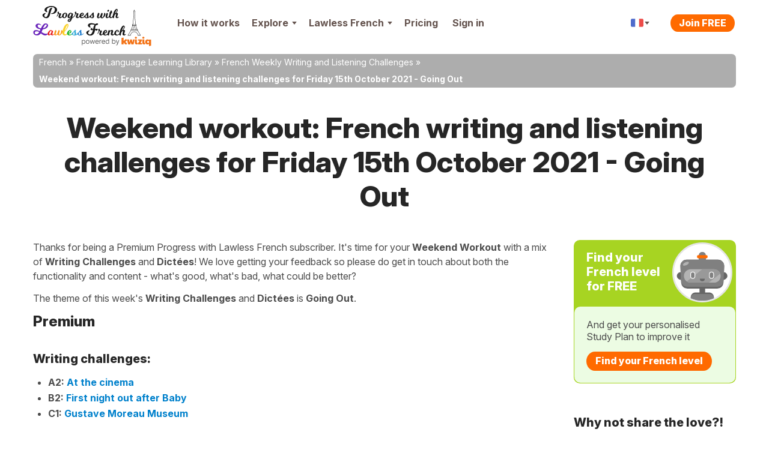

--- FILE ---
content_type: text/html; charset=UTF-8
request_url: https://progress.lawlessfrench.com/learn/weekend-workouts/weekend-workout-french-writing-and-listening-challenges-2021-42
body_size: 38834
content:
<!DOCTYPE html>
<!--[if lt IE 7]>      <html lang="en" class="no-js lt-ie9 lt-ie8 lt-ie7"> <![endif]-->
<!--[if IE 7]>         <html lang="en" class="no-js lt-ie9 lt-ie8"> <![endif]-->
<!--[if IE 8]>         <html lang="en" class="no-js lt-ie9"> <![endif]-->
<!--[if IE 9]>         <html lang="en" class="no-js lt-ie10"> <![endif]-->
<!--[if IE 10]>        <html lang="en" class="no-js lt-ie11"> <![endif]-->
<!--[if gt IE 8]><!--> <html lang="en" class="no-js"> <!--<![endif]--><head>

    <!-- Main tags -->
    <meta charset="utf-8">
    <meta name="viewport" content="width=device-width, initial-scale=1.0">

    <link rel="manifest" href="/manifest-lawless-french.json" crossorigin="use-credentials" /><script type="module">
    async function initializeServiceWorker() {
        if (!('serviceWorker' in navigator)) {
            return;
        }

        // If we already have a controller, use that
        if (navigator.serviceWorker.controller) {
            const isPwa = !!(
                window.matchMedia('(display-mode: standalone)').matches ||
                // iOS
                window.navigator.standalone ||
                // Android TWA
                document.referrer.startsWith('android-app://') ||
                // Windows PWA
                window.navigator.userAgent.includes(' PWA/')
            );
            console.log('isPwa: ', isPwa);
            navigator.serviceWorker.controller.postMessage({
                type: 'IS_PWA',
                isPwa
            });
            return;
        }

        // Otherwise wait for registration
        // if it never happens, the message won't be sent - not an issue for async logic
        const registration = await navigator.serviceWorker.ready;
        const isPwa = window.matchMedia('(display-mode: standalone)').matches;
        if (registration.active) {
            registration.active.postMessage({
                type: 'IS_PWA',
                isPwa
            });
        }
    }

    await initializeServiceWorker();
</script>
    <!-- Robots -->
        <meta name="robots" content="index, follow">

    <!-- Google Chrome Mobile address bar color -->
    <meta name="theme-color" content="#0081cc">

    <!-- Preconnect for high-priority domains -->
    <link rel="preconnect" href="https://cdnfr.kwiziq.com">
    <link rel="preconnect" href="https://cdn.jsdelivr.net" crossorigin>
    <link rel="preconnect" href="https://www.googletagmanager.com" crossorigin>

    <!-- DNS-prefetch for fallback and low-priority domains -->
    <link rel="dns-prefetch" href="https://cdnfr.kwiziq.com">
    <link rel="dns-prefetch" href="https://cdn.jsdelivr.net/">
    <link rel="dns-prefetch" href="https://www.gstatic.com">
    <link rel="dns-prefetch" href="https://www.google-analytics.com">
    <link rel="dns-prefetch" href="https://apikeys.civiccomputing.com">

    <!-- <script src="/js/vendor/jquery-3.6.0.min.js"></script> -->
    <!-- <script src="/js/vendor/jquery-migrate-3.3.2.js"></script> -->
    <!-- <script src="/js/vendor/jquery-ui/jquery-ui-1.12.1.custom/jquery-ui.min.js"></script> -->


	<link rel="stylesheet" href="https://cdnfr.kwiziq.com/fonts/fonts.css?20241211" media="print" onload="this.media='all'; this.onload=null;">

<base href="/" />
<link rel="canonical" href="https://french.kwiziq.com/learn/weekend-workouts/weekend-workout-french-writing-and-listening-challenges-2021-42"/>
<title>French weekend workout | writing &amp; listening challenges October 15th 2021</title>
<meta name="description" content="Take our weekly French learner&#039;s challenge. Kwiziq French writing and listening challenges for Friday 15th October 2021
This week&#039;s theme is Going Out" />
<meta name="keywords" content="" />


<meta name="google-site-verification" content="8TueB-sqd2l209gdLO4wUD2XYUcVwPOFfMnO_a2EoEs" />
<meta property="fb:app_id" content="143146449791605"/>
<meta property="og:title" content="French weekend workout | writing &amp; listening challenges October 15th 2021"/>
<meta property="og:type" content="website"/>
<meta property="og:url" content="https://progress.lawlessfrench.com/learn/weekend-workouts/weekend-workout-french-writing-and-listening-challenges-2021-42"/>
<meta property="og:image" content="https://progress.lawlessfrench.com/theme/LangTest/img/lawlessfrench/logo.png"/>
<meta property="og:image:width" content="450"/>
<meta property="og:image:height" content="470"/>
<meta property="og:site_name" content="Progress with Lawless French"/>
<meta property="og:description" content="Take our weekly French learner&#039;s challenge. Kwiziq French writing and listening challenges for Friday 15th October 2021
This week&#039;s theme is Going Out"/>
<meta property="og:image:secure_url" content="https://progress.lawlessfrench.com/theme/LangTest/img/lawlessfrench/logo.png"/>
<script type="application/ld+json">{"@context":"https:\/\/schema.org","@graph":[{"@type":"Organization","@id":"https:\/\/www.kwiziq.com\/#organization","name":"Kwiziq Ltd","url":"https:\/\/www.kwiziq.com","logo":"https:\/\/www.kwiziq.com\/img\/svg\/sprite-svg-logo\/logo-kwiziq.svg"},{"@type":"WebSite","@id":"https:\/\/progress.lawlessfrench.com\/#website","name":"Progress with Lawless French","publisher":{"@id":"https:\/\/www.kwiziq.com\/#organization"}},{"@type":"BreadcrumbList","itemListElement":[{"@type":"ListItem","position":1,"name":"French","item":"https:\/\/progress.lawlessfrench.com\/"},{"@type":"ListItem","position":2,"name":"French Language Learning Library","item":"https:\/\/progress.lawlessfrench.com\/revision"},{"@type":"ListItem","position":3,"name":"French Weekly Writing and Listening Challenges","item":"https:\/\/progress.lawlessfrench.com\/learn\/weekend-workouts"},{"@type":"ListItem","position":4,"name":"Weekend workout: French writing and listening challenges for Friday 15th October 2021 - Going Out","item":"https:\/\/french.kwiziq.com\/learn\/weekend-workouts\/weekend-workout-french-writing-and-listening-challenges-2021-42"}]}]}</script><script>window.KwiziqConfig={"languageSlug":"french","languageTitle":"French","siteSlug":"lawless-french","siteTitle":"Progress with Lawless French","kwiziqApiUrl":"\/api","auth":0,"gTMId":"GTM-59PZZ6Z","GA4ID":"G-5YT88FSJYT","gOptId":null,"SENTRY_ENVIRONMENT":"live","tooltips":{"kudos-info":{"content":"You earn Kudos points every time you achieve something in Kwiziq. The bigger the achievement the more kudos points you get. See the full list of awards and Kudos points <a href=\"\/kudos-points\">here<\/a>."},"day-streak-info":{"content":"Earn days streak awards for testing on consecutive days."},"landmarks-info":{"theme":"tooltipster-achieve","side":"bottom-left","arrow":"false","content":"Landmarks are the important steps along the way to achieving fluency."},"shield-info":{"side":"bottom-left","theme":"tooltipster-achieve","arrow":"false","content":"Earn bronze, silver, gold and diamond shields for getting Kwiziq level scores of 50%, 75%, 90% and 100%."},"stars-info":{"theme":"tooltipster-achieve","side":"bottom-left","arrow":"false","content":"Earn bronze, silver, gold and diamond stars by getting Kwiziq score in specific grammar topics of 50%, 75%, 90% and 100%."}},"templates":{"BookmarkPremium":"<div class=\"bookmark-premium\"><div class=\"bookmark-premium__header\"><h2><span class=\"icon icon-notebook-white-13x18\"><\/span>Add to Notebook<\/h2><div class=\"button_close\"><\/div><\/div><div class=\"bookmark-premium__body\"><div class=\"bookmark-premium__section bookmark-premium__link\"><a href=\"#\" class=\"bookmark-premium__btn-create-link btn btn-link\">Create new Notebook<\/a><\/div><div class=\"bookmark-premium__section bookmark-premium__list\"><hr><ul class=\"bookmark-premium__notebook-list\"><\/ul><hr><button class=\"btn\">Done<\/button><\/div><div class=\"bookmark-premium__section bookmark-premium__create\"><div class=\"input text\"><label for=\"\"><\/label><input name=\"data[]\" class=\"notebook-new-name\" placeholder=\"New Notebook\" type=\"text\" id=\"\"\/><\/div><button class=\"btn bookmark-premium__btn-create\">Create<\/button><\/div><\/div><\/div>","BookmarkPremiumItem":"<li><a class=\"modal-link\"><span class=\"semi-checkbox\"><span class=\"icon-check\"><\/span><i class=\"fas fa-spinner\"><\/i><\/span><span class=\"checkbox-label\"><\/span><\/a><\/li>"}}</script><link rel="preload" type="text/css" href="https://cdnfr.kwiziq.com/css/dist/CssLiteSite.883af799.css" as="style"/><link rel="stylesheet" type="text/css" href="https://cdnfr.kwiziq.com/css/dist/CssLiteSite.883af799.css"/><link rel="preload" type="text/css" href="https://cdnfr.kwiziq.com/css/dist/CssSite.1b38ccd0.css" as="style"/><link rel="stylesheet" type="text/css" href="https://cdnfr.kwiziq.com/css/dist/CssSite.1b38ccd0.css"/><link rel="stylesheet" type="text/css" href="/theme/LangTest/css/lawlessfrench.css?20250408"/><link rel="icon" href="https://cdnfr.kwiziq.com/theme/LangTest/img/lawlessfrench/app-icons/live/favicon.ico?v=20250221" sizes="32x32">
<link rel="icon" href="https://cdnfr.kwiziq.com/theme/LangTest/img/lawlessfrench/app-icons/live/icon.svg?v=20250221" type="image/svg+xml">
<link rel="apple-touch-icon" href="https://cdnfr.kwiziq.com/theme/LangTest/img/lawlessfrench/app-icons/live/apple-touch-icon.png?v=20250221">

<meta name="msapplication-TileColor" content="#0081cc">
<meta name="theme-color" content="#0081cc"><script>
	window.dataLayer = window.dataLayer || [];

    dataLayer.push({'trkBaseRoute': 'PageDisplay'});dataLayer.push({'uAnon': '1'});
    const appMode = (() => (
        window.matchMedia('(display-mode: standalone)').matches ||
        // iOS
        window.navigator.standalone ||
        // Android TWA
        document.referrer.startsWith('android-app://') ||
        // Windows PWA
        window.navigator.userAgent.includes(' PWA/')
    ) ? 'pwa' : 'web')();

    window.dataLayer.push({
        'app_type': appMode
    });

	function gtag() {
		dataLayer.push(arguments);
	}

	gtag('js', new Date());
	gtag('set', 'cookie_flags', 'SameSite=None;Secure');
    gtag('set', {
        'app_type': appMode
    });

	(function (w, d, s, l, i) {
		w[l] = w[l] || [];
		w[l].push({
			'gtm.start':
				new Date().getTime(), event: 'gtm.js'
		});
		var f = d.getElementsByTagName(s)[0],
			j = d.createElement(s), dl = l != 'dataLayer' ? '&l=' + l : '';
		j.async = true;
		j.src =
			'https://www.googletagmanager.com/gtm.js?id=' + i + dl;
		f.parentNode.insertBefore(j, f);
	})(window, document, 'script', 'dataLayer', 'GTM-59PZZ6Z');

</script>


<!-- Google Tag Manager (noscript) -->
<noscript>
    <iframe src="https://www.googletagmanager.com/ns.html?id=GTM-59PZZ6Z"
            height="0" width="0" style="display:none;visibility:hidden"></iframe>
</noscript>
<!-- End Google Tag Manager (noscript) -->

<!-- Custom GrowthBook and Funnel Steps related code -->
<script>
function growthBookGtag(eventName, eventValue){ eventName = eventName.toLowerCase().replace(/-/g, '_'); eventName = eventName.startsWith('gb_') ? eventName : 'gb_' + eventName; var attributes = {"transport_type":"beacon","user_id":null,"has_pwa_access":false,"logged_in":false,"is_web_1":true,"group_id":null,"partner":"lawless-french","language_id":"fr-FR","created_at":null,"persistent_cookie":"1bf1896aef6ce27e213589e4f3b82eeaaa9bb39500","email_domain":null,"env":"LIVE","send_to":"G-5YT88FSJYT"}; if (eventValue !== undefined) { attributes.event_value = eventValue; } gtag('event', eventName, attributes); };function customFnStpEvent(eventName){ eventName = eventName.replace(/-/g, '_'); eventName = eventName.startsWith('fnStp_') ? eventName : 'fnStp_' + eventName; gtag('event', eventName, {"transport_type":"beacon","user_id":null,"has_pwa_access":false,"logged_in":false,"is_web_1":true,"group_id":null,"partner":"lawless-french","language_id":"fr-FR","created_at":null,"persistent_cookie":"1bf1896aef6ce27e213589e4f3b82eeaaa9bb39500","email_domain":null,"env":"LIVE","send_to":"G-5YT88FSJYT"}); };</script>
</head>

<body id="kwzcb_lawlessfrench" class="theme--light experiment-dashboard-v1 context-fr-FR ">
<div class="svg-defs-wrapper">
	<svg width="0" height="0" style="position:absolute"><symbol viewBox="0 0 34 9" id="logo-beta" xmlns="http://www.w3.org/2000/svg"><g fill="#CCC" transform="translate(.9 .5)"><use xlink:href="#ad"/><use xlink:href="#ac"/><use xlink:href="#ab"/><use xlink:href="#aa"/></g><defs><path id="ad" d="M1.19 0h3.17c.36 0 .73.03 1.09.08.37.05.69.16.96.32.28.15.49.36.63.64s.19.66.12 1.12c-.06.48-.25.88-.57 1.2a2.68 2.68 0 01-1.15.67v.03c.27.04.5.12.72.24a1.6 1.6 0 01.82 1.07c.05.23.06.49.02.76A2.38 2.38 0 015.7 7.98c-.33.18-.69.32-1.08.4s-.77.12-1.15.12H0L1.19 0zm1.39 3.4h1.36c.14 0 .28-.02.43-.05s.27-.09.4-.16a.9.9 0 00.3-.29.94.94 0 00.17-.43.67.67 0 00-.06-.43c-.05-.12-.14-.21-.25-.28s-.24-.1-.4-.13a1.99 1.99 0 00-.43-.05H2.83L2.58 3.4zm-.5 3.51h1.69c.14 0 .29-.01.44-.05a1.24 1.24 0 00.77-.48.97.97 0 00.18-.46.7.7 0 00-.08-.48c-.08-.13-.2-.23-.34-.3s-.3-.1-.48-.12a3.4 3.4 0 00-.48-.04H2.36L2.1 6.91z"/><path id="ac" d="M10.12 0h5.77l-.24 1.73h-3.9l-.22 1.58h3.68l-.24 1.73h-3.69l-.23 1.73h4.11l-.24 1.73H8.93l1.2-8.5z"/><path id="ab" d="M20.1 1.66h-2.42L17.91 0h6.72l-.23 1.66h-2.42l-.96 6.84h-1.88l.96-6.84z"/><path id="aa" d="M28.35 0h1.55l2.5 8.5h-2.1l-.48-1.8h-3.3l-.96 1.8h-2.07L28.35 0zm.38 2.47l-1.4 2.64h2.07l-.67-2.64z"/></defs></symbol><symbol viewBox="0 0 35 24" id="logo-flag-french" xmlns="http://www.w3.org/2000/svg"><g transform="matrix(1.0004 0 0 1.013 -4149.7 -711.43)"><mask id="b-logo-flag-french-a"><use xlink:href="#bb" transform="translate(4148.4 702.31)" height="100%" width="100%" fill="#fff"/></mask><g mask="url(#b-logo-flag-french-a)"><use xlink:href="#bb" transform="translate(4148.4 702.31)" height="100%" width="100%" fill="#fff"/></g><g mask="url(#b-logo-flag-french-a)"><use xlink:href="#bd" transform="translate(4147.3 702.31)" height="100%" width="100%" fill="#4e6bcc"/></g><g mask="url(#b-logo-flag-french-a)"><use xlink:href="#bc" transform="translate(4169.2 702.31)" height="100%" width="100%" fill="#ed4c49"/></g></g><defs><path id="bb" fill-rule="evenodd" d="M2.55 3.15L.03 20.55c-.25 1.73.92 3.14 2.59 3.14h25.93a3.7 3.7 0 003.5-3.14l2.52-17.4C34.82 1.4 33.65 0 31.98 0H6.05a3.7 3.7 0 00-3.5 3.15z"/><path id="bd" fill-rule="evenodd" d="M0 23.7h11.29L14.92 0H3.62L0 23.7z"/><path id="bc" fill-rule="evenodd" d="M0 23.7h12.14L16.04 0H3.9L0 23.7z"/></defs></symbol><symbol fill="none" viewBox="0 0 130 40" id="logo-kwiziq" xmlns="http://www.w3.org/2000/svg"><path d="M20.38 33.28c-1.85 0-3.35-.24-4.48-.72a6.32 6.32 0 01-2.74-2.5 16.3 16.3 0 01-1.65-4 .64.64 0 00-1.02-.33l-1.45 1.19a.65.65 0 00-.24.5v4.88c0 .36-.28.64-.63.64H.63A.63.63 0 010 32.3L.04 5.63c0-.32.23-.59.54-.64l7.54-1.12c.38-.06.72.25.72.64L8.8 16.87c0 .54.62.84 1.03.5l9.12-7.6c.28-.23.7-.18.91.12l4 5.57c.2.29.14.7-.15.9l-5.83 4.13c-.2.14-.3.39-.26.63.33 1.93.78 3.3 1.35 4.08a3.27 3.27 0 002.78 1.27 6 6 0 00.9-.07c.43-.07.83.3.78.74l-.66 5.5a.63.63 0 01-.57.56 22 22 0 01-1.82.08zM24.23 12.53a.64.64 0 01.61-.77H32c.3 0 .57.22.62.53l1.71 9.95c.12.7 1.1.72 1.24.03l2.08-10c.06-.3.32-.51.62-.51h6.12c.3 0 .55.2.61.5l2.12 10.29c.15.7 1.12.67 1.24-.02l1.72-10.24c.05-.3.31-.53.62-.53h5.5c.4 0 .7.37.62.77l-4.06 19.9a.63.63 0 01-.61.51h-8.9a.63.63 0 01-.62-.5l-1.58-7.65c-.14-.69-1.1-.68-1.24 0l-1.5 7.64a.63.63 0 01-.61.51h-8.57c-.3 0-.55-.2-.61-.5l-4.3-19.9zM65.94 33.28c-2.32 0-4.13-.76-5.43-2.28-1.3-1.52-1.96-3.6-1.96-6.22V12.4c0-.36.29-.64.63-.64h7.55c.34 0 .62.28.62.64v12c0 .65.17 1.16.5 1.52.36.34.5.51 1.06.51.26 0 .52-.04.8-.11.43-.13.94.14.98.61l.35 4.53a.6.6 0 01-.25.54c-.57.38-1.28.68-2.13.9-.97.25-1.66.38-2.72.38zm-2.99-24.7c-1.3 0-2.4-.4-3.32-1.22a4.1 4.1 0 01-1.32-3.09c0-1.21.47-2.23 1.4-3.04A4.8 4.8 0 0162.96 0c1.28 0 2.37.42 3.28 1.27a3.91 3.91 0 011.42 3c0 1.24-.48 2.27-1.42 3.09a4.85 4.85 0 01-3.28 1.22zM71.76 28.61c0-.12.04-.25.1-.35l6.56-10.1c.28-.42-.02-1-.52-1h-5.22a.63.63 0 01-.62-.63V12.4c0-.36.28-.64.62-.64H88.7c.35 0 .63.28.63.64v3.74c0 .12-.03.24-.1.34L83 26.55c-.26.42.04.98.53.98h5.33c.35 0 .63.29.63.64v4.13c0 .36-.28.64-.63.64H72.4a.63.63 0 01-.63-.64v-3.69zM98.96 33.28c-2.32 0-4.13-.76-5.43-2.28-1.3-1.52-1.95-3.6-1.95-6.22V12.4c0-.36.28-.64.62-.64h7.55c.34 0 .63.28.63.64v12c0 .65.16 1.16.5 1.52.35.34.5.51 1.05.51.26 0 .52-.04.8-.11.44-.13.94.14.98.61l.35 4.53a.6.6 0 01-.25.54c-.57.38-1.28.68-2.13.9-.97.25-1.66.38-2.72.38zm-2.98-24.7c-1.3 0-2.41-.4-3.33-1.22a4.1 4.1 0 01-1.32-3.09c0-1.21.47-2.23 1.4-3.04A4.8 4.8 0 0195.99 0c1.27 0 2.36.42 3.27 1.27a3.91 3.91 0 011.42 3c0 1.24-.47 2.27-1.42 3.09a4.85 4.85 0 01-3.27 1.22zM121.24 31.77c0-.68-1.06-.98-1.53-.5-.38.4-.8.73-1.25 1a7.8 7.8 0 01-4.07 1.01c-2 0-3.76-.5-5.31-1.48a10.55 10.55 0 01-3.57-4.02c-.83-1.69-1.25-3.5-1.25-5.4 0-2.04.46-3.89 1.37-5.55a10.03 10.03 0 018.8-5.37c1.58 0 2.92.34 4.03 1.02.45.26.87.6 1.25.99.47.48 1.53.18 1.53-.5v-.28c0-.35.28-.64.63-.64h7.5c.35 0 .63.29.63.64v25.22c0 .3-.22.57-.51.63l-7.5 1.45a.63.63 0 01-.75-.63v-7.59zm-4.1-5.17c1.1 0 2.04-.4 2.81-1.18a4.3 4.3 0 001.3-2.88v-.34a3.91 3.91 0 00-1.3-2.83 3.92 3.92 0 00-2.82-1.23 4 4 0 00-2.95 1.27c-.8.85-1.2 1.83-1.2 2.96 0 1.19.42 2.19 1.25 3 .83.82 1.8 1.23 2.9 1.23z" fill="#F26500"/></symbol><symbol fill="none" viewBox="0 0 130 40" id="logo-kwiziq--light" xmlns="http://www.w3.org/2000/svg"><path d="M20.38 33.28c-1.85 0-3.35-.24-4.48-.72a6.32 6.32 0 01-2.74-2.5 16.3 16.3 0 01-1.65-4 .64.64 0 00-1.02-.33l-1.45 1.19a.65.65 0 00-.24.5v4.88c0 .36-.28.64-.63.64H.63A.63.63 0 010 32.3L.04 5.63c0-.32.23-.59.54-.64l7.54-1.12c.38-.06.72.25.72.64L8.8 16.87c0 .54.62.84 1.03.5l9.12-7.6c.28-.23.7-.18.91.12l4 5.57c.2.29.14.7-.15.9l-5.83 4.13c-.2.14-.3.39-.26.63.33 1.93.78 3.3 1.35 4.08a3.27 3.27 0 002.78 1.27 6 6 0 00.9-.07c.43-.07.83.3.78.74l-.66 5.5a.63.63 0 01-.57.56 22 22 0 01-1.82.08zM24.23 12.53a.64.64 0 01.61-.77H32c.3 0 .57.22.62.53l1.71 9.95c.12.7 1.1.72 1.24.03l2.08-10c.06-.3.32-.51.62-.51h6.12c.3 0 .55.2.61.5l2.12 10.29c.15.7 1.12.67 1.24-.02l1.72-10.24c.05-.3.31-.53.62-.53h5.5c.4 0 .7.37.62.77l-4.06 19.9a.63.63 0 01-.61.51h-8.9a.63.63 0 01-.62-.5l-1.58-7.65c-.14-.69-1.1-.68-1.24 0l-1.5 7.64a.63.63 0 01-.61.51h-8.57c-.3 0-.55-.2-.61-.5l-4.3-19.9zM65.94 33.28c-2.32 0-4.13-.76-5.43-2.28-1.3-1.52-1.96-3.6-1.96-6.22V12.4c0-.36.29-.64.63-.64h7.55c.34 0 .62.28.62.64v12c0 .65.17 1.16.5 1.52.36.34.5.51 1.06.51.26 0 .52-.04.8-.11.43-.13.94.14.98.61l.35 4.53a.6.6 0 01-.25.54c-.57.38-1.28.68-2.13.9-.97.25-1.66.38-2.72.38zm-2.99-24.7c-1.3 0-2.4-.4-3.32-1.22a4.1 4.1 0 01-1.32-3.09c0-1.21.47-2.23 1.4-3.04A4.8 4.8 0 0162.96 0c1.28 0 2.37.42 3.28 1.27a3.91 3.91 0 011.42 3c0 1.24-.48 2.27-1.42 3.09a4.85 4.85 0 01-3.28 1.22zM71.76 28.61c0-.12.04-.25.1-.35l6.56-10.1c.28-.42-.02-1-.52-1h-5.22a.63.63 0 01-.62-.63V12.4c0-.36.28-.64.62-.64H88.7c.35 0 .63.28.63.64v3.74c0 .12-.03.24-.1.34L83 26.55c-.26.42.04.98.53.98h5.33c.35 0 .63.29.63.64v4.13c0 .36-.28.64-.63.64H72.4a.63.63 0 01-.63-.64v-3.69zM98.96 33.28c-2.32 0-4.13-.76-5.43-2.28-1.3-1.52-1.95-3.6-1.95-6.22V12.4c0-.36.28-.64.62-.64h7.55c.34 0 .63.28.63.64v12c0 .65.16 1.16.5 1.52.35.34.5.51 1.05.51.26 0 .52-.04.8-.11.44-.13.94.14.98.61l.35 4.53a.6.6 0 01-.25.54c-.57.38-1.28.68-2.13.9-.97.25-1.66.38-2.72.38zm-2.98-24.7c-1.3 0-2.41-.4-3.33-1.22a4.1 4.1 0 01-1.32-3.09c0-1.21.47-2.23 1.4-3.04A4.8 4.8 0 0195.99 0c1.27 0 2.36.42 3.27 1.27a3.91 3.91 0 011.42 3c0 1.24-.47 2.27-1.42 3.09a4.85 4.85 0 01-3.27 1.22zM121.24 31.77c0-.68-1.06-.98-1.53-.5-.38.4-.8.73-1.25 1a7.8 7.8 0 01-4.07 1.01c-2 0-3.76-.5-5.31-1.48a10.55 10.55 0 01-3.57-4.02c-.83-1.69-1.25-3.5-1.25-5.4 0-2.04.46-3.89 1.37-5.55a10.03 10.03 0 018.8-5.37c1.58 0 2.92.34 4.03 1.02.45.26.87.6 1.25.99.47.48 1.53.18 1.53-.5v-.28c0-.35.28-.64.63-.64h7.5c.35 0 .63.29.63.64v25.22c0 .3-.22.57-.51.63l-7.5 1.45a.63.63 0 01-.75-.63v-7.59zm-4.1-5.17c1.1 0 2.04-.4 2.81-1.18a4.3 4.3 0 001.3-2.88v-.34a3.91 3.91 0 00-1.3-2.83 3.92 3.92 0 00-2.82-1.23 4 4 0 00-2.95 1.27c-.8.85-1.2 1.83-1.2 2.96 0 1.19.42 2.19 1.25 3 .83.82 1.8 1.23 2.9 1.23z" fill="#fff"/></symbol><symbol fill="none" viewBox="0 0 118 20" id="logo-kwiziq-find-your-fluent" xmlns="http://www.w3.org/2000/svg"><path d="M5.09 4.78c0-.34-.28-.61-.62-.61h-.54a.95.95 0 01-.96-.95c0-.92.4-1.4 1.35-1.4h.14c.38.02.77-.15.9-.51.1-.34-.06-.7-.4-.77a4.3 4.3 0 00-.78-.06c-1.35 0-2.66.8-2.66 2.4v.54c0 .41-.34.75-.76.75H.61a.61.61 0 00-.61.6c0 .34.28.61.61.61h.15c.42 0 .76.34.76.76v6.64c0 .4.33.72.73.72.4 0 .72-.32.72-.72V6.35c0-.53.44-.97.98-.97h.52c.34 0 .62-.27.62-.6zM6.77 12.78c0 .4.33.72.73.72.4 0 .72-.32.72-.72v-7.9c0-.39-.32-.71-.72-.71-.4 0-.73.32-.73.72v7.9zm.74-10.17c.56 0 1.03-.43 1.03-.97 0-.53-.47-.97-1.03-.97-.57 0-1.03.44-1.03.97 0 .54.46.97 1.03.97zM11.98 7.89c0-1.63 1.02-2.55 2.4-2.55 1.35 0 2.17.86 2.17 2.33v5.11c0 .4.32.72.72.72.4 0 .73-.32.73-.72v-5.2c0-2.39-1.28-3.53-3.2-3.53-1.4 0-2.28.61-2.73 1.53a.08.08 0 01-.06.05.07.07 0 01-.08-.08v-.69a.7.7 0 00-.7-.7.7.7 0 00-.7.7v7.92c0 .4.32.72.73.72.4 0 .72-.32.72-.72v-4.9zM23.87 13.7c1.75 0 2.39-1.05 2.71-1.58a.11.11 0 01.1-.05c.06 0 .1.05.1.1v.64c0 .38.32.7.7.7a.7.7 0 00.7-.7V1.78c0-.4-.32-.72-.72-.72-.4 0-.72.32-.72.72v3.8c0 .04-.04.07-.08.07a.08.08 0 01-.07-.03c-.32-.5-.9-1.57-2.7-1.57-2.38 0-4.03 1.87-4.03 4.8 0 2.97 1.65 4.85 4 4.85zm.2-1.3c-1.83 0-2.76-1.57-2.76-3.57 0-1.96.9-3.5 2.75-3.5 1.77 0 2.7 1.41 2.7 3.5 0 2.12-.95 3.58-2.7 3.58zM36.15 17c1.31 0 2.23-.69 2.78-2.14l3.65-9.7a.73.73 0 00-.68-.98c-.32 0-.61.2-.71.49l-2.42 6.89a.07.07 0 01-.13 0l-2.42-6.9a.73.73 0 00-.69-.5c-.5 0-.86.51-.69.98l3 8.08c.09.21.09.45 0 .66l-.14.4c-.4 1.07-.87 1.41-1.53 1.4-.4-.01-.8.19-.9.57-.1.33.07.68.42.72.14.02.3.03.46.03zM48.01 13.7c2.56 0 4.28-1.92 4.28-4.82 0-2.91-1.72-4.83-4.28-4.83-2.55 0-4.27 1.92-4.27 4.83 0 2.9 1.72 4.81 4.27 4.81zm0-1.3c-1.94 0-2.82-1.65-2.82-3.52s.88-3.54 2.82-3.54S50.84 7 50.84 8.88s-.89 3.53-2.83 3.53zM60.1 9.69a2.44 2.44 0 01-2.43 2.55c-1.2 0-2.07-.88-2.07-2.24V4.9c0-.4-.32-.72-.72-.72-.4 0-.72.32-.72.72v5.2c0 2.39 1.27 3.53 3.04 3.53 1.41 0 2.34-.73 2.79-1.66a.06.06 0 01.05-.04c.03 0 .06.03.06.06v.8c0 .4.33.72.73.72.4 0 .72-.32.72-.72v-7.9c0-.39-.32-.71-.72-.71-.4 0-.73.32-.73.72v4.8zM63.86 12.78c0 .4.32.72.72.72.4 0 .73-.32.73-.72V7.6c0-1.27 1-2.2 2.38-2.2h.04c.43.01.85-.31.85-.74a.63.63 0 00-.62-.64h-.14c-1.12 0-2.1.62-2.45 1.52 0 .02-.03.04-.05.04a.06.06 0 01-.06-.06v-.66a.7.7 0 00-.7-.7.7.7 0 00-.7.7v7.92zM78.67 4.78c0-.34-.28-.61-.61-.61h-.54a.95.95 0 01-.96-.95c0-.92.39-1.4 1.35-1.4h.13c.39.02.78-.15.9-.51.11-.34-.05-.7-.4-.77a4.3 4.3 0 00-.78-.06c-1.35 0-2.65.8-2.65 2.4v.54c0 .41-.34.75-.76.75h-.15a.61.61 0 00-.62.6c0 .34.28.61.62.61h.15c.42 0 .76.34.76.76v6.64c0 .4.32.72.72.72.4 0 .73-.32.73-.72V6.35c0-.53.44-.97.98-.97h.52c.33 0 .61-.27.61-.6zM81.8 1.78c0-.4-.32-.72-.72-.72-.4 0-.72.32-.72.72v11c0 .4.32.72.72.72.4 0 .73-.32.73-.72v-11zM90.06 9.69a2.44 2.44 0 01-2.43 2.55c-1.2 0-2.07-.88-2.07-2.24V4.9c0-.4-.32-.72-.72-.72-.4 0-.73.32-.73.72v5.2c0 2.39 1.28 3.53 3.05 3.53 1.4 0 2.34-.73 2.79-1.66a.06.06 0 01.05-.04c.03 0 .06.03.06.06v.8c0 .4.32.72.73.72.4 0 .72-.32.72-.72v-7.9c0-.39-.32-.71-.72-.71-.4 0-.73.32-.73.72v4.8zM97.77 13.7c1.59 0 2.82-.65 3.45-1.67.22-.36-.02-.79-.43-.9-.37-.1-.75.1-.99.41-.44.58-1.15.87-2.03.87-1.39 0-2.43-.73-2.8-2.1-.14-.53.32-.99.88-.99h5.22c.34 0 .61-.27.61-.6 0-3.48-2.09-4.67-4.05-4.67-2.56 0-4.25 1.99-4.25 4.86s1.67 4.79 4.4 4.79zm-1.89-5.62c-.57 0-1.03-.49-.82-1 .4-1 1.3-1.74 2.57-1.74 1.23 0 2.12.71 2.44 1.78.16.52-.3.96-.84.96h-3.35zM104.99 7.89c0-1.63 1.02-2.55 2.4-2.55 1.35 0 2.17.86 2.17 2.33v5.11a.72.72 0 001.45 0v-5.2c0-2.39-1.28-3.53-3.2-3.53-1.4 0-2.28.61-2.73 1.53a.08.08 0 01-.06.05.07.07 0 01-.08-.08v-.69a.7.7 0 00-.7-.7.7.7 0 00-.7.7v7.92c0 .4.32.72.72.72.4 0 .73-.32.73-.72v-4.9zM117.42 4.78c0-.34-.28-.61-.62-.61h-.42a.97.97 0 01-.98-.97v-.55c0-.4-.32-.72-.72-.72-.4 0-.73.32-.73.72v.81a.7.7 0 01-.71.7h-.1a.61.61 0 00-.61.62c0 .33.27.6.61.6h.1c.4 0 .71.32.71.7v5.14c0 1.62 1.33 2.4 2.56 2.4.17 0 .33 0 .47-.02.35-.05.55-.4.47-.76l-.02-.05c-.07-.35-.42-.55-.78-.55-.64 0-1.25-.2-1.25-1.41V6.35c0-.53.44-.97.98-.97h.42c.34 0 .62-.27.62-.6z" fill="#fff"/><path fill-rule="evenodd" clip-rule="evenodd" d="M48.39 17.53c-1.7.17-3.26.57-4.22 1.12a.6.6 0 01-.6-1.04 12.6 12.6 0 014.7-1.28c1.77-.18 3.64-.13 5.09.2a.6.6 0 01-.27 1.17 15.55 15.55 0 00-4.7-.17z" fill="#fff"/></symbol><symbol viewBox="0 0 126 25" id="logo-text-french" xmlns="http://www.w3.org/2000/svg"><use xlink:href="#fa" transform="translate(-3 -9)" fill="#FFF"/><defs><path id="fa" d="M6.47 9.64h13.99l-.26 1.98H8.38L7.2 19.93h11l-.27 1.98H6.93L5.38 33H3.2L6.47 9.64zm18.73 10.3h4.62c1.15 0 2.1-.15 2.84-.44a5.27 5.27 0 001.81-1.05c.47-.42.8-.87 1-1.36a4 4 0 00.4-2.64 2.63 2.63 0 00-.64-1.35 3.72 3.72 0 00-1.51-1.06 6.96 6.96 0 00-2.71-.42h-4.62l-1.19 8.31zm-.72-10.3h6.13c.31 0 .73 0 1.26.03s1.09.09 1.68.2c.62.1 1.22.28 1.82.52a4.34 4.34 0 012.57 2.81c.22.7.26 1.56.13 2.57-.15 1.13-.47 2.05-.96 2.78a6.67 6.67 0 01-3.8 2.77c-.72.22-1.41.37-2.07.46L36.49 33H34L29 21.91h-4.06L23.39 33H21.2l3.26-23.36zm19.23 0H58l-.27 1.98H45.62l-1.19 8.31h11.35l-.26 1.98H44.17l-1.29 9.11h12.64L55.26 33H40.44L43.7 9.64zm19.23 0h2.8L77.1 30.1h.06l2.87-20.46h2.18L78.94 33h-2.8L64.79 12.54h-.07L61.85 33h-2.18l3.27-23.36zm41.82 19.7a11.8 11.8 0 01-9.27 4.25c-1.79 0-3.38-.3-4.79-.89a9.65 9.65 0 01-3.46-2.54 9.8 9.8 0 01-1.92-3.9 13.17 13.17 0 01-.2-4.94c.27-1.78.8-3.42 1.59-4.92a14.22 14.22 0 013.03-3.86 13.7 13.7 0 019.2-3.5c1.6 0 3.04.29 4.34.86a7.05 7.05 0 013.2 2.8l-1.98 1.49a5.32 5.32 0 00-2.48-2.38 7.57 7.57 0 00-3.37-.79 11.1 11.1 0 00-10.1 6.24 12.65 12.65 0 00-1.12 8.12c.29 1.25.8 2.34 1.52 3.26s1.66 1.65 2.8 2.18 2.48.8 4 .8a9.12 9.12 0 003.83-.86 11.71 11.71 0 001.91-1.13 9.2 9.2 0 001.69-1.65l1.58 1.36zm6.44-19.7h2.18l-1.46 10.3h13.07l1.45-10.3h2.18L125.36 33h-2.18l1.55-11.09h-13.07L110.11 33h-2.18l3.27-23.36z"/></defs></symbol><symbol viewBox="0 0 139 24" id="logo-text-partner" xmlns="http://www.w3.org/2000/svg"><g fill="#FFF" transform="translate(.2 .6)"><use xlink:href="#gg"/><use xlink:href="#gf"/><use xlink:href="#ge"/><use xlink:href="#gd"/><use xlink:href="#gc"/><use xlink:href="#gb"/><use xlink:href="#ga"/></g><defs><path id="gg" d="M3.27 0H10c.81 0 1.65.1 2.5.3.89.17 1.66.5 2.32.95.68.47 1.2 1.1 1.55 1.92.37.79.47 1.8.3 3a6.67 6.67 0 01-1 2.74 6.56 6.56 0 01-1.81 1.91c-.7.49-1.5.85-2.38 1.1s-1.78.36-2.7.36H3.73L2.18 23.36H0L3.27 0zm.72 10.3h4.95a8.8 8.8 0 001.85-.2 6.03 6.03 0 001.68-.7 4.48 4.48 0 002.02-3.23c.1-.75.05-1.39-.17-1.91s-.55-.96-.99-1.29c-.42-.35-.92-.6-1.52-.76s-1.2-.23-1.81-.23H5.18L4 10.3z"/><path id="gf" d="M26.6 0h2.24l6.57 23.36h-2.44l-1.69-6.2H18.91l-3.5 6.2h-2.28L26.6 0zm.7 2.38l-7.27 12.8h10.73l-3.47-12.8z"/><path id="ge" d="M42.42 10.3h4.62c1.15 0 2.1-.15 2.84-.43A5.27 5.27 0 0051.7 8.8c.46-.42.79-.87.99-1.35.22-.49.36-.93.43-1.32s.05-.84-.04-1.32a2.63 2.63 0 00-.62-1.36 3.72 3.72 0 00-1.52-1.05 6.96 6.96 0 00-2.7-.43H43.6l-1.19 8.32zM41.7 0h6.14l1.25.03a11.69 11.69 0 013.5.73 4.42 4.42 0 012.57 2.8c.22.7.27 1.57.13 2.58-.15 1.12-.47 2.04-.95 2.77a6.52 6.52 0 01-3.8 2.77c-.72.22-1.42.38-2.08.46l5.25 11.22h-2.48l-5.01-11.08h-4.06l-1.55 11.08h-2.18L41.7 0z"/><path id="gd" d="M66.04 1.98h-7.99L58.32 0h18.15l-.27 1.98h-7.98l-3 21.38h-2.18l3-21.38z"/><path id="gc" d="M79.74 0h2.8L93.9 20.46h.07L96.84 0H99l-3.26 23.36h-2.8L81.58 2.9h-.07l-2.87 20.46h-2.17L79.74 0z"/><path id="gb" d="M105.1 0h14.28l-.26 1.98h-12.11l-1.19 8.32h11.35l-.26 1.98h-11.35l-1.29 9.1h12.64l-.26 1.98h-14.82L105.1 0z"/><path id="ga" d="M125.05 10.3h4.62c1.15 0 2.09-.15 2.84-.43a5.3 5.3 0 001.82-1.06c.46-.42.79-.87.99-1.35.22-.49.36-.93.43-1.32.06-.4.05-.84-.04-1.32a2.59 2.59 0 00-.62-1.36 3.74 3.74 0 00-1.52-1.05 6.96 6.96 0 00-2.71-.43h-4.62l-1.19 8.32zM124.33 0h6.14l1.25.03a11.59 11.59 0 013.5.73 4.45 4.45 0 012.57 2.8c.22.7.27 1.57.13 2.58a6.55 6.55 0 01-.95 2.77 6.74 6.74 0 01-1.72 1.78c-.64.44-1.33.77-2.08 1-.72.21-1.42.37-2.08.45l5.25 11.22h-2.48l-5.01-11.08h-4.06l-1.55 11.08h-2.18L124.33 0z"/></defs></symbol><symbol viewBox="0 0 130 25" id="logo-text-spanish" xmlns="http://www.w3.org/2000/svg"><use xlink:href="#ha" transform="translate(-2 -9)" fill="#FFF"/><defs><path id="ha" d="M4.42 28.68c.44.99 1.08 1.72 1.92 2.2s1.83.73 3 .73a6.53 6.53 0 002.08-.33c.68-.22 1.28-.52 1.81-.92s.97-.87 1.32-1.42c.35-.57.59-1.2.7-1.91.1-.82.03-1.49-.24-2.02s-.66-.95-1.18-1.28a7.34 7.34 0 00-1.82-.9l-2.11-.72c-.7-.24-1.4-.52-2.08-.82s-1.28-.7-1.78-1.2c-.49-.5-.85-1.13-1.09-1.87s-.29-1.68-.13-2.78c.15-1.03.5-1.94 1.02-2.73a7.08 7.08 0 011.95-2.02 8.22 8.22 0 012.54-1.22 9.98 9.98 0 012.9-.43c1.28 0 2.42.23 3.43.7a5.35 5.35 0 012.51 2.24l-2.08 1.35c-.44-.77-1-1.34-1.68-1.71a5 5 0 00-2.54-.6c-.7 0-1.39.1-2.05.3a5.51 5.51 0 00-1.78.82A4.95 4.95 0 007.7 13.5c-.35.55-.58 1.2-.7 1.94-.13.88-.06 1.61.2 2.18a4 4 0 001.2 1.39c.5.35 1.1.65 1.77.89a78.8 78.8 0 014.23 1.45c.68.29 1.27.67 1.78 1.16.5.46.88 1.05 1.12 1.78s.29 1.64.13 2.74c-.15 1.05-.5 1.99-1.02 2.8a7.73 7.73 0 01-1.88 2.08 8.38 8.38 0 01-2.5 1.26 9.12 9.12 0 01-2.78.42c-1.54 0-2.93-.26-4.16-.79a6.3 6.3 0 01-2.94-2.74l2.28-1.38zM24.47 9.64h6.74c.81 0 1.65.1 2.5.3.89.17 1.66.49 2.32.95.68.46 1.2 1.1 1.55 1.91.37.8.47 1.8.3 3a6.67 6.67 0 01-1 2.75 6.56 6.56 0 01-1.81 1.91c-.7.48-1.5.85-2.38 1.09s-1.78.36-2.7.36h-5.05L23.39 33H21.2l3.26-23.36zm.73 10.3h4.95a8.8 8.8 0 001.85-.2 6.03 6.03 0 001.68-.7 4.48 4.48 0 002.02-3.23c.1-.75.05-1.39-.17-1.92s-.55-.95-.99-1.28c-.42-.36-.92-.6-1.52-.76s-1.2-.23-1.81-.23h-4.82l-1.19 8.31zm22.6-10.3h2.25L56.62 33h-2.45l-1.68-6.2H40.12l-3.5 6.2h-2.28L47.81 9.64zm.7 2.37l-7.26 12.8h10.72l-3.46-12.8zm14.4-2.37h2.81L77.06 30.1h.07L80 9.64h2.18L78.9 33h-2.8L64.75 12.54h-.06L61.82 33h-2.18L62.9 9.64zm25.36 0h2.18L87.17 33H85l3.27-23.36zm6.2 19.04c.44.99 1.07 1.72 1.91 2.2s1.84.73 3 .73a6.51 6.51 0 003.9-1.25c.53-.4.97-.87 1.32-1.42.35-.57.58-1.2.69-1.91.11-.82.03-1.49-.23-2.02s-.66-.95-1.19-1.28a7.27 7.27 0 00-1.81-.9l-2.12-.72c-.7-.24-1.4-.52-2.07-.82s-1.28-.7-1.79-1.2c-.48-.5-.84-1.13-1.09-1.87s-.28-1.68-.13-2.78c.16-1.03.5-1.94 1.03-2.73a7.08 7.08 0 011.94-2.02 8.25 8.25 0 012.54-1.22c.95-.28 1.92-.43 2.91-.43 1.27 0 2.42.23 3.43.7a5.39 5.39 0 012.51 2.24l-2.08 1.35c-.44-.77-1-1.34-1.68-1.71-.69-.4-1.53-.6-2.55-.6-.7 0-1.38.1-2.04.3a5.51 5.51 0 00-1.78.82 4.95 4.95 0 00-1.36 1.36c-.35.55-.58 1.2-.69 1.94-.13.88-.07 1.61.2 2.18a4 4 0 001.19 1.39c.5.35 1.1.65 1.78.89a78.66 78.66 0 014.22 1.45c.68.29 1.28.67 1.78 1.16.51.46.88 1.05 1.13 1.78.24.72.28 1.64.13 2.74-.16 1.05-.5 1.99-1.02 2.8a7.93 7.93 0 01-1.88 2.08c-.75.55-1.59.97-2.51 1.26a9.18 9.18 0 01-2.78.42c-1.54 0-2.92-.26-4.15-.79a6.3 6.3 0 01-2.94-2.74l2.28-1.38zM114.5 9.64h2.18l-1.45 10.3h13.06l1.46-10.3h2.17L128.67 33h-2.18l1.55-11.09h-13.07L113.42 33h-2.18l3.27-23.36z"/></defs></symbol></svg>	<svg width="0" height="0" style="position:absolute"><symbol viewBox="0 0 17 15" id="arrow-right-down" xmlns="http://www.w3.org/2000/svg"><path fill-rule="evenodd" clip-rule="evenodd" d="M10.3 14.3a1 1 0 001.4 0l4.6-4.6a1 1 0 00-1.43-1.41L12 11.17V1a1 1 0 00-1-1H1a1 1 0 100 2h8a1 1 0 011 1v8.17L7.13 8.29A1 1 0 005.7 9.7l4.58 4.58z"/></symbol><symbol viewBox="0 0 1403 1403" id="banner-success-bg" xmlns="http://www.w3.org/2000/svg"><use xlink:href="#abpath0_fill" fill="#CCC" opacity=".1"/><defs><path id="abpath0_fill" d="M501.1 41.17l240.86 614.3L666.23 0 501.1 41.17zM715.38 643.6L214.32 214.3 340.79 100.4l374.59 543.2zM42.27 495.28l641.35 155.05L103.26 336.4l-61 158.88zM659.81 665.6L20.74 829.8 0 660.9l659.81 4.7zM157.85 1135.5l487.18-445.02-584.79 305.6 97.61 139.42zm490.16-412.84L415.96 1340.3l-150.27-79.9 382.32-537.74zm12.34 25.27l85.09 654.27H575.25l85.1-654.27zm99.64-70.46l75.73-655.46 165.08 41.17-240.81 614.3zM1140.7 161.4L766.12 704.6l501.08-429.33-126.5-113.87zM761.65 736.31L1342 422.4l61 158.88-641.35 155.04zm639.95 15.86l-659.84 4.72 639.04 164.2 20.8-168.92zm-686.21 14l584.81 305.63-97.6 139.4-487.21-445.04zm350.11 537.03L683.22 765.4l232.05 617.7 150.23-79.9z" fill-rule="evenodd"/></defs></symbol><symbol viewBox="0 0 88 76" id="crown" xmlns="http://www.w3.org/2000/svg"><g transform="translate(-3644 825)"><g opacity=".5"><use xlink:href="#accrown_path0_fill" transform="translate(3646.8 -822.17)" opacity=".3"/><use xlink:href="#accrown_path1_fill" transform="translate(3658 -763.46)" opacity=".3"/></g><use xlink:href="#accrown_path0_fill" transform="translate(3644 -825)" fill="#FFF"/><use xlink:href="#accrown_path1_fill" transform="translate(3655.2 -766.29)" fill="#FFF"/><use xlink:href="#accrown_path2_fill" transform="translate(3646 -810)" fill="#FFD500"/><use xlink:href="#accrown_path2_fill" transform="translate(3683 -822)" fill="#FFD500"/><use xlink:href="#accrown_path2_fill" transform="translate(3719 -810)" fill="#FFD500"/></g><defs><path id="accrown_path0_fill" d="M78.65 12.4a6.5 6.5 0 00-5.83 9.38c.5.99.51 2.25-.28 3.02l-10.16 9.82a2 2 0 01-3.08-.37L47.8 16.09c-.59-.93-.28-2.16.48-2.96a7.72 7.72 0 002.12-5.32 7.82 7.82 0 00-15.66 0 7.72 7.72 0 002.12 5.32c.76.8 1.06 2.02.47 2.96L25.86 34.25a2 2 0 01-3.08.37L12.62 24.8c-.8-.77-.78-2.03-.28-3.02a6.42 6.42 0 00.69-2.89 6.5 6.5 0 10-6.52 6.5c.65 0 1.26.38 1.4 1.02l5.6 27.16a2 2 0 001.96 1.6H69.7a2 2 0 001.96-1.6l5.6-27.16c.14-.64.75-1.02 1.4-1.02a6.5 6.5 0 100-12.99z"/><path id="accrown_path1_fill" d="M4.95 0a2 2 0 00-1.94 1.53l-2.4 9.89a2 2 0 001.94 2.47h57.68a2 2 0 001.94-2.47l-2.4-9.9A2 2 0 0057.81 0H4.95z"/><path id="accrown_path2_fill" d="M8 4a4 4 0 11-8 0 4 4 0 018 0z"/></defs></symbol><symbol fill="none" viewBox="0 0 15 15" id="icon-add" xmlns="http://www.w3.org/2000/svg"><mask id="ad-icon-add-a" maskUnits="userSpaceOnUse" x="0" y="0" width="15" height="15" fill="#000"><path fill="#fff" d="M0 0h15v15H0z"/><path d="M6.72 8.28v4.94a.78.78 0 101.56 0V8.28h4.94a.78.78 0 100-1.56H8.28V1.78a.78.78 0 00-1.56 0v4.94H1.78a.78.78 0 000 1.56h4.94z"/></mask><path d="M6.72 8.28v4.94a.78.78 0 101.56 0V8.28h4.94a.78.78 0 100-1.56H8.28V1.78a.78.78 0 00-1.56 0v4.94H1.78a.78.78 0 000 1.56h4.94z" fill="currentColor"/><path d="M6.72 8.28h1v-1h-1v1zm1.56 0v-1h-1v1h1zm0-1.56h-1v1h1v-1zm-1.56 0v1h1v-1h-1zM1.78 8.28v-1 1zm0-1.56v-1 1zm4.94-4.94h1-1zM14 7.5h1-1zm-.78.78v1-1zm-4.94-6.5h1-1zM7.5 14v1-1zm.78-.78h-1 1zM5.72 8.28v4.94h2V8.28h-2zm3.56 4.94V8.28h-2v4.94h2zm-1-3.94h4.94v-2H8.28v2zm4.94-3.56H8.28v2h4.94v-2zm-3.94 1V1.78h-2v4.94h2zM5.72 1.78v4.94h2V1.78h-2zm1 3.94H1.78v2h4.94v-2zM1.78 9.28h4.94v-2H1.78v2zM0 7.5c0 .98.8 1.78 1.78 1.78v-2A.22.22 0 012 7.5H0zm1.78-1.78A1.78 1.78 0 000 7.5h2a.22.22 0 01-.22.22v-2zM7.5 0a1.78 1.78 0 00-1.78 1.78h2A.22.22 0 017.5 2V0zM15 7.5a1.78 1.78 0 00-1.78-1.78v2A.22.22 0 0113 7.5h2zm-1.78 1.78A1.78 1.78 0 0015 7.5h-2a.22.22 0 01.22-.22v2zm-3.94-7.5A1.78 1.78 0 007.5 0v2a.22.22 0 01-.22-.22h2zM7.5 15a1.78 1.78 0 001.78-1.78h-2A.22.22 0 017.5 13v2zm-1.78-1.78c0 .98.8 1.78 1.78 1.78v-2a.22.22 0 01.22.22h-2z" fill="currentColor" mask="url(#ad-icon-add-a)"/></symbol><symbol fill="none" viewBox="0 0 15 15" id="icon-add__old" xmlns="http://www.w3.org/2000/svg"><path d="M6.6 8.4v5.7a.9.9 0 101.8 0V8.4h5.7a.9.9 0 100-1.8H8.4V.9a.9.9 0 10-1.8 0v5.7H.9a.9.9 0 100 1.8h5.7z" fill="currentColor"/></symbol><symbol viewBox="0 0 8 5" id="icon-arrow" xmlns="http://www.w3.org/2000/svg"><use xlink:href="#afpath0_fill"/><defs><path id="afpath0_fill" d="M4.39 4.51a.5.5 0 01-.78 0L.65.81A.5.5 0 011.04 0h5.92a.5.5 0 01.39.81l-2.96 3.7z"/></defs></symbol><symbol viewBox="0 0 5 8" id="icon-arrow-thin-left" xmlns="http://www.w3.org/2000/svg"><path d="M4.82 1.23a.58.58 0 10-.8-.84L.26 4l3.76 3.61a.58.58 0 00.8-.83L1.93 4z" clip-rule="evenodd" fill-rule="evenodd"/></symbol><symbol viewBox="0 0 5 8" id="icon-arrow-thin-right" xmlns="http://www.w3.org/2000/svg"><path fill-rule="evenodd" clip-rule="evenodd" d="M.44 1.22a.58.58 0 01.8-.83L5 4 1.24 7.61a.58.58 0 01-.8-.83L3.32 4 .44 1.22z"/></symbol><symbol fill="none" viewBox="0 0 8 12" id="icon-arrow-top" xmlns="http://www.w3.org/2000/svg"><path fill-rule="evenodd" clip-rule="evenodd" d="M4 0L0 3.99h3V12h2V3.99h3L4 0z" fill="#0081CC"/></symbol><symbol viewBox="0 0 61 60" id="icon-avatar" xmlns="http://www.w3.org/2000/svg"><circle cx="30.5" cy="30" r="30"/><path fill-rule="evenodd" clip-rule="evenodd" d="M30.5 27c5.06 0 9.2-4.14 9.2-9.2s-4.14-9.21-9.2-9.21-9.2 4.14-9.2 9.2c0 5.07 4.14 9.2 9.2 9.2zm0 4.6c-6.21 0-18.41 3-18.41 9.2v4.6h36.82v-4.6c0-6.2-12.2-9.2-18.41-9.2z" fill="#fff"/></symbol><symbol viewBox="0 0 34 34" id="icon-badge-study-run" xmlns="http://www.w3.org/2000/svg"><use xlink:href="#akpath0_fill" fill="#66BF39"/><use xlink:href="#akpath1_fill" transform="translate(2 2)" fill="#77D448"/><g transform="translate(8 7)" fill="#FFF"><use xlink:href="#akpath2_fill"/><use xlink:href="#akpath3_fill"/><use xlink:href="#akpath4_fill"/><use xlink:href="#akpath5_fill"/><use xlink:href="#akpath6_fill"/></g><defs><path id="akpath0_fill" d="M34 17a17 17 0 11-34 0 17 17 0 0134 0z"/><path id="akpath1_fill" fill-rule="evenodd" d="M15 29a14 14 0 100-28 14 14 0 000 28zm0 1a15 15 0 100-30 15 15 0 000 30z"/><path id="akpath2_fill" d="M13 4a2 2 0 100-4 2 2 0 000 4z"/><path id="akpath3_fill" fill-rule="evenodd" d="M7.2 13.4l-.3.4a1.02 1.02 0 01-.02.03A3.08 3.08 0 014.5 15H1a1 1 0 010-2h3.5c.27 0 .59-.14.81-.41l.29-.39 1.6 1.2z"/><path id="akpath4_fill" fill-rule="evenodd" d="M6.62 5.3a56.66 56.66 0 01-2.3 1.17A1 1 0 013 6.01l-.08-.16c-.21-.44-.03-.9.4-1.11a52.7 52.7 0 002.4-1.22.8.8 0 01.1-.05 2.96 2.96 0 012.2-.11l1.27.39a1 1 0 01.14.05l1.7.8h.02c.53.29 1.06.82 1.34 1.35l.8 1.6.03.06c.12.27.4.49.88.49h1.9a1 1 0 010 2h-1.9a2.89 2.89 0 01-2.7-1.68l-.8-1.57c-.1-.26-.18-.33-.43-.45l-1.63-.76-1.23-.38a1 1 0 01-.08-.03c-.14-.06-.33-.06-.7.08z"/><path id="akpath5_fill" d="M8.7 5L6.3 9.2c-.5.9-.3 2 .5 2.7l3.9 2.8-1.2-2.9s-.8.1-.6-.2l2.9-5.2L8.7 5z"/><path id="akpath6_fill" d="M9.9 15l-1.4 3.66a.99.99 0 001.85.72l1.45-3.68c.4-1.1.2-2.4-.7-3.2l-2.4-2.4-1.4 1.4 2.4 2.4c.3.3.4.7.2 1.1z"/></defs></symbol><symbol fill="none" viewBox="0 0 16 17" id="icon-clear" xmlns="http://www.w3.org/2000/svg"><path fill-rule="evenodd" clip-rule="evenodd" d="M14 3H5.93a.5.5 0 00-.39.2l-3.94 5a.5.5 0 000 .6l3.94 5c.1.13.24.2.4.2h8.04a.5.5 0 00.5-.5v-10A.5.5 0 0014 3zM5.93 1.5a2 2 0 00-1.57.76l-3.94 5a2 2 0 000 2.48l3.94 5a2 2 0 001.57.76H14a2 2 0 002.01-2v-10a2 2 0 00-2-2H5.93z" fill="#000"/><path d="M6.88 6.38l4.24 4.24M6.88 10.62l4.24-4.24" stroke="#000" stroke-width="1" stroke-linecap="round"/></symbol><symbol viewBox="0 0 16 16" id="icon-close" xmlns="http://www.w3.org/2000/svg"><path fill-rule="evenodd" clip-rule="evenodd" d="M15.2 2.42A1.14 1.14 0 1013.57.8L8 6.39 2.42.8A1.14 1.14 0 10.8 2.4L6.39 8 .8 13.58a1.14 1.14 0 101.6 1.61L8 9.61l5.58 5.58a1.14 1.14 0 101.61-1.6L9.61 8l5.58-5.58z"/></symbol><symbol fill="none" viewBox="0 0 16 16" id="icon-comment" xmlns="http://www.w3.org/2000/svg"><path d="M14 5.9l-1.2.31L14 5.9zm-.61 4.7l-1.1-.58-.25.43.13.47zm1 3.5L14 15.2l2.2.72-.61-2.2zm-3.5-1.2l.39-1.1-.51-.17-.47.25zm-1.4.57l-.32-1.1zm-3-11c2.8-.72 5.6.89 6.4 3.6l2.4-.62c-1.1-4-5.3-6.4-9.4-5.3zm6.4 3.6a5.3 5.1 0 01-.5 3.8l2.1 1.2a7.7 7.5 0 00.73-5.6zm-.61 4.7l1 3.5 2.4-.63-1-3.5zm2.6 2.1l-3.5-1.2-.78 2.2 3.5 1.2zm-4.5-1.1a5 4.9 0 01-1.1.46l.63 2.3a7.4 7.2 0 001.7-.68zm-1.1.46c-2.8.72-5.6-.89-6.4-3.6l-2.4.62c1.1 4 5.3 6.4 9.4 5.3zm-6.4-3.6c-.75-2.7.9-5.5 3.7-6.2L5.95.13a7.49 7.49 0 00-5.4 9.2l2.4-.62z" fill="#0081cc"/></symbol><symbol viewBox="0 0 1.3 1.06" id="icon-comment-arrow" xmlns="http://www.w3.org/2000/svg"><g stroke-width=".27"><path d="M.8.72L.7.62zm0-.38l.1-.1zM.14.25V.4h.28V.25zm.2.35h.41V.32h-.4zM.9.24L.82.16l-.2.2.08.08zM.72.26l.32.32.2-.2L.92.06zm.32.22L.72.8l.2.2.32-.32zM.82.9L.9.82.7.62.62.7zM.75.46H.21v.28h.54zM.28.53V.25H0v.28zm0-.28a.07.07 0 01-.07.07V.04A.21.21 0 000 .25zM.21.46a.07.07 0 01.07.07H0c0 .12.1.21.21.21zm.7.36A.21.21 0 00.74.46v.28A.07.07 0 01.7.62zM.81.8a.07.07 0 010 .1L.62.7a.21.21 0 000 .3zm-.1 0a.07.07 0 01.1 0l-.2.2a.21.21 0 00.3 0zm.32-.22a.07.07 0 010-.1l.2.2a.21.21 0 000-.3zM.82.26a.07.07 0 01-.1 0l.2-.2a.21.21 0 00-.3 0zm0-.1a.07.07 0 010 .1l-.2-.2a.21.21 0 000 .3zM.75.6A.21.21 0 00.9.24l-.2.2A.07.07 0 01.75.32zM.14.4c0 .1.1.2.21.2V.32A.07.07 0 01.42.4zM.42.24a.21.21 0 00-.21-.2v.27A.07.07 0 01.14.25z" fill="#fff"/><path d="M.21.18a.07.07 0 01.07.07V.4c0 .04.03.07.07.07h.4A.07.07 0 00.8.34L.72.26a.07.07 0 01.1-.1l.32.32a.07.07 0 010 .1L.82.9a.07.07 0 01-.1-.1L.8.72A.07.07 0 00.75.6H.21A.07.07 0 01.14.53V.25A.07.07 0 01.21.18z" fill-rule="evenodd" fill="#ccc"/></g></symbol><symbol viewBox="0 0 1.75 1.8" id="icon-comment-expert" xmlns="http://www.w3.org/2000/svg"><defs><mask id="ap-icon-comment-expert-a"><path transform="translate(3163 -12834)" fill="#fff" d="M-2-2h26v27H-2z"/><path d="M3164.4-12830v-.06l-1.31-1.95c-.03-.05 0-.1.06-.09l2.13.5c.03 0 .05 0 .06-.03l1.2-2.07c.03-.05.1-.03.11.03l.16 2.39c0 .03.03.05.05.05l2.18.5c.05 0 .06.09 0 .11l-2.05.92c-.03.01-.04.03-.04.06l.22 2.1c0 .06-.06.1-.1.06l-1.6-1.38c-.02-.02-.05-.02-.07 0l-2.31 1.35c-.05.03-.11-.03-.08-.08z" fill-rule="evenodd" stroke-width=".27"/></mask></defs><path d="M.43 1.2v-.02L.08.66C.07.65.08.63.09.64l.57.13h.02L.99.2c.01-.01.03 0 .03.01l.04.63.02.02.57.13c.02 0 .02.02 0 .03l-.54.24v.02l.05.55c0 .02-.02.03-.03.02l-.42-.37H.69l-.61.36c-.02 0-.03 0-.02-.02z" fill-rule="evenodd" fill="#ff6900"/><g mask="url(#ap-icon-comment-expert-a)" transform="translate(-836.81 3395.75) scale(.26458)"><path d="M3164.4-12830l.22-.15zm-1.31-1.95l-.22.15zm2.19.4l.06-.25zm1.26-2.09l.23.13zm.27 2.41l-.26.02zm2.23.56l.06-.26zm-2.05 1.03l.1.24zm.18 2.17l-.26.03zm-1.7-1.33l.17-.2zm-2.38 1.35l-.14-.23zm1.31-2.49l.23.14zm-1.25-2.1l-.06.26zm2.2.47l-.24-.13zm1.3-2.04l.27-.02zm.21 2.44l-.06.26zm2.19.61l.1.24zm-2.1.98l.27-.03zm.12 2.16l-.17.2zm-1.67-1.39l-.14-.23zm-2.4 1.28l.24.13zm1.62-2.62l-1.31-1.95-.44.3 1.31 1.95zm-1.53-1.63l2.13.5.12-.52-2.13-.5zm2.48.34l1.2-2.07-.46-.26-1.2 2.07zm.82-2.16l.16 2.4.53-.05-.16-2.39zm.41 2.68l2.18.5.12-.51-2.18-.5zm2.14.12l-2.06.92.22.48 2.06-.92zm-2.25 1.25l.22 2.1.52-.05-.21-2.1zm.55 1.93l-1.6-1.38-.35.4 1.6 1.38zm-1.98-1.42l-2.3 1.36.26.46 2.31-1.36zm-2.02 1.64l1.4-2.4-.47-.27-1.4 2.4zm.94-2.45a.21.21 0 010-.22l.45.27a.33.33 0 00-.01-.35zm-.87-2.25c.1.15-.03.36-.22.32l.12-.52c-.3-.07-.5.26-.34.5zm1.9.82c.15.03.3-.03.36-.16l-.45-.26a.2.2 0 01.22-.1zm1.56-2.23c-.1.18-.37.11-.38-.09l.53-.04c-.03-.31-.45-.42-.6-.14zm-.22 2.3c.01.14.11.26.25.3l.12-.52c.09.02.15.1.16.18zm2.43.8c-.2-.05-.22-.31-.04-.4l.22.5a.33.33 0 00-.06-.62zm-2.1.53a.33.33 0 00-.19.33l.53-.05a.2.2 0 01-.12.2zm.03 2.43c-.02-.17.19-.3.33-.17l-.34.4c.22.2.56 0 .53-.28zm-1.27-1.55a.32.32 0 00-.37-.03l.26.45a.2.2 0 01-.23-.02zm-2.69 1.32c.2-.1.39.1.29.28l-.46-.26c-.16.28.15.61.44.44z" fill="#fff"/></g></symbol><symbol viewBox="0 0 20 20" id="icon-correct" xmlns="http://www.w3.org/2000/svg"><path fill-rule="evenodd" clip-rule="evenodd" d="M10 20a10 10 0 100-20 10 10 0 000 20z" fill="#fff"/><path fill-rule="evenodd" clip-rule="evenodd" d="M10 0C4.5 0 0 4.5 0 10s4.5 10 10 10 10-4.5 10-10S15.5 0 10 0zM8 15l-5-5 1.4-1.4L8 12.2l7.6-7.6L17 6l-9 9z" fill="#A7D422"/></symbol><symbol fill="none" viewBox="0 0 28 28" id="icon-correct-2" xmlns="http://www.w3.org/2000/svg"><rect width="28" height="28" rx="14" fill="currentColor"/><path fill-rule="evenodd" clip-rule="evenodd" d="M13.28 15.57a2 2 0 01-3.01 0l-1.4-1.6a.9.9 0 00-1.35 1.19l2.75 3.13a2 2 0 003 0l8.21-9.34a.9.9 0 00-1.35-1.18l-6.86 7.8z" fill="#fff"/></symbol><symbol viewBox="0 0 20 20" id="icon-correct-no-color" xmlns="http://www.w3.org/2000/svg"><path fill-rule="evenodd" clip-rule="evenodd" d="M10 20a10 10 0 100-20 10 10 0 000 20z" fill="#fff"/><path fill-rule="evenodd" clip-rule="evenodd" d="M10 0C4.5 0 0 4.5 0 10s4.5 10 10 10 10-4.5 10-10S15.5 0 10 0zM8 15l-5-5 1.4-1.4L8 12.2l7.6-7.6L17 6l-9 9z"/></symbol><symbol fill="none" viewBox="0 0 20 20" id="icon-correctish" xmlns="http://www.w3.org/2000/svg"><path fill-rule="evenodd" clip-rule="evenodd" d="M5.9 8.1L4.5 9.5 9 14 19 4l-1.4-1.4L9 11.2 5.9 8.1zM18 10c0 4.4-3.6 8-8 8s-8-3.6-8-8a8.02 8.02 0 0110.2-7.7L13.8.7C12.6.3 11.3 0 10 0 4.5 0 0 4.5 0 10s4.5 10 10 10 10-4.5 10-10h-2z" fill="#A7D422"/></symbol><symbol viewBox="0 0 24 24" id="icon-envelope" xmlns="http://www.w3.org/2000/svg"><path fill-rule="evenodd" clip-rule="evenodd" d="M20 4H4a2 2 0 00-1.99 2L2 18c0 1.1.9 2 2 2h16a2 2 0 002-2V6a2 2 0 00-2-2zm0 14H4V8l8 5 8-5v10zm-8-7L4 6h16l-8 5z"/></symbol><symbol fill="none" viewBox="0 0 30 30" id="icon-error" xmlns="http://www.w3.org/2000/svg"><path fill-rule="evenodd" clip-rule="evenodd" d="M3 0h24a3 3 0 013 3v27l-6-6H3a3 3 0 01-3-3V3a3 3 0 013-3zm10.5 18h3v-3h-3v3zm0-6h3V6h-3v6z" fill="#D51C1B"/></symbol><symbol fill="none" viewBox="0 0 30 30" id="icon-error-light" xmlns="http://www.w3.org/2000/svg"><path fill-rule="evenodd" clip-rule="evenodd" d="M3 0h24a3 3 0 013 3v27l-6-6H3a3 3 0 01-3-3V3a3 3 0 013-3zm10.5 18h3v-3h-3v3zm0-6h3V6h-3v6z" fill="#fcc"/></symbol><symbol class="axsvg-inline--fa axfa-exclamation-circle axfa-w-16" viewBox="0 0 512 512" id="icon-error-round" xmlns="http://www.w3.org/2000/svg"><path fill="#d51c1b" d="M504 256c0 137-111.04 248-248 248S8 393 8 256C8 119.08 119.04 8 256 8s248 111.08 248 248zm-248 50a46 46 0 100 92 46 46 0 000-92zm-43.67-165.35l7.41 136A12 12 0 00231.74 288h48.54a12 12 0 0011.99-11.35l7.41-136A12 12 0 00287.7 128h-63.38a12 12 0 00-11.98 12.65z"/></symbol><symbol viewBox="0 0 22 15" id="icon-eye" xmlns="http://www.w3.org/2000/svg"><use xlink:href="#aypath0_fill"/><defs><path id="aypath0_fill" fill-rule="evenodd" d="M11 0C6 0 1.73 3.11 0 7.5a11.83 11.83 0 0022 0C20.27 3.11 16 0 11 0zm0 12.5a5 5 0 110-10 5 5 0 010 10zm0-8a3 3 0 100 6 3 3 0 000-6z"/></defs></symbol><symbol fill="none" viewBox="0 0 20 20" id="icon-incorrect" xmlns="http://www.w3.org/2000/svg"><path fill-rule="evenodd" clip-rule="evenodd" d="M10.5 20a9.5 9.5 0 100-19 9.5 9.5 0 000 19z" fill="#fff"/><path fill-rule="evenodd" clip-rule="evenodd" d="M10 0C4.5 0 0 4.5 0 10s4.5 10 10 10 10-4.5 10-10S15.5 0 10 0zm5 13.6L13.6 15 10 11.4 6.4 15 5 13.6 8.6 10 5 6.4 6.4 5 10 8.6 13.6 5 15 6.4 11.4 10l3.6 3.6z" fill="#D51C1B"/></symbol><symbol fill="none" viewBox="0 0 20 20" id="icon-info" xmlns="http://www.w3.org/2000/svg"><path fill-rule="evenodd" clip-rule="evenodd" d="M10 0a10 10 0 100 20 10 10 0 000-20zm1 15H9V9h2v6zm0-8H9V5h2v2z" fill="#333"/></symbol><symbol class="bbsvg-inline--fa bbfa-thumbs-up bbfa-w-16" viewBox="0 0 512 512" id="icon-like-regular" xmlns="http://www.w3.org/2000/svg"><path fill="currentColor" d="M466.27 286.69C475.04 271.84 480 256 480 236.85c0-44.02-37.22-85.58-85.82-85.58H357.7c4.92-12.81 8.85-28.13 8.85-46.54C366.55 31.93 328.86 0 271.28 0c-61.6 0-58.1 94.93-71.76 108.6-22.75 22.75-49.62 66.45-68.76 83.4H32a32 32 0 00-32 32v240a32 32 0 0032 32h64c14.9 0 27.4-10.17 30.98-23.95 44.5 1 75.06 39.94 177.8 39.94L327 512c77.12 0 111.99-39.42 112.94-95.33 13.32-18.43 20.3-43.12 17.34-66.99a92.87 92.87 0 008.99-62.99zm-61.75 53.83c12.56 21.13 1.26 49.41-13.94 57.57 7.7 48.78-17.6 65.9-53.12 65.9h-37.82c-71.64 0-118.03-37.82-171.64-37.82V240h10.92c28.36 0 67.98-70.89 94.54-97.46 28.36-28.36 18.91-75.63 37.82-94.54 47.27 0 47.27 32.98 47.27 56.73 0 39.17-28.36 56.72-28.36 94.54h103.99c21.11 0 37.73 18.91 37.82 37.82.09 18.9-12.82 37.81-22.27 37.81 13.49 14.56 16.37 45.24-5.21 65.62zM88 432a24 24 0 11-48 0 24 24 0 0148 0z"/></symbol><symbol class="bcsvg-inline--fa bcfa-thumbs-up bcfa-w-16" viewBox="0 0 512 512" id="icon-like-solid" xmlns="http://www.w3.org/2000/svg"><path fill="currentColor" d="M104 224H24a24 24 0 00-24 24v240a24 24 0 0024 24h80a24 24 0 0024-24V248a24 24 0 00-24-24zM64 472a24 24 0 110-48 24 24 0 010 48zM384 81.45c0 42.42-25.97 66.21-33.28 94.55h101.73c33.4 0 59.4 27.75 59.55 58.1.08 17.94-7.55 37.25-19.44 49.2l-.11.1c9.84 23.34 8.24 56.04-9.3 79.47 8.67 25.9-.08 57.7-16.39 74.76 4.3 17.6 2.24 32.58-6.15 44.63-20.4 29.33-71 29.74-113.77 29.74h-2.85c-48.28-.02-87.8-17.6-119.56-31.73-15.95-7.1-36.82-15.88-52.65-16.17a12 12 0 01-11.78-12V238.33c0-3.2 1.28-6.27 3.56-8.52 39.61-39.15 56.65-80.59 89.11-113.11 14.8-14.84 20.2-37.24 25.4-58.9C282.5 39.3 291.82 0 312 0c24 0 72 8 72 81.45z"/></symbol><symbol viewBox="0 0 18 12" id="icon-menu-bars" xmlns="http://www.w3.org/2000/svg"><use xlink:href="#bda"/><defs><path id="bda" d="M0 11a1 1 0 001 1h16a1 1 0 000-2H1a1 1 0 00-1 1zm0-5a1 1 0 001 1h16a1 1 0 000-2H1a1 1 0 00-1 1zm1-6a1 1 0 000 2h16a1 1 0 000-2H1z" fill-rule="evenodd"/></defs></symbol><symbol viewBox="0 0 16 22" id="icon-notebook" xmlns="http://www.w3.org/2000/svg"><use xlink:href="#bea"/><defs><path id="bea" d="M16 20.17V1.83A1.84 1.84 0 0014.15 0H7.38v7.64L4.93 6 2.44 7.68V.04L1.84 0A1.84 1.84 0 000 1.83v18.34C0 21.17.83 22 1.85 22h12.3A1.84 1.84 0 0016 20.17z" fill-rule="evenodd"/></defs></symbol><symbol viewBox="0 0 15 16" id="icon-pen" xmlns="http://www.w3.org/2000/svg"><path fill-rule="evenodd" clip-rule="evenodd" d="M0 12.87V16h3.13l9.21-9.22-3.13-3.12L0 12.87zm14.76-8.5a.83.83 0 000-1.18L12.8 1.24a.83.83 0 00-1.18 0l-1.52 1.53 3.12 3.12 1.53-1.52z" fill="currentColor"/></symbol><symbol fill="none" viewBox="0 0 15 15" id="icon-remove" xmlns="http://www.w3.org/2000/svg"><rect y="5.72" width="15" height="3.56" ry="1.78" fill="currentColor"/></symbol><symbol viewBox="0 0 23 23" id="icon-search" xmlns="http://www.w3.org/2000/svg"><use xlink:href="#bha"/><defs><path id="bha" d="M15.97 14.06h-1.02l-.38-.39a8 8 0 002.04-5.36c0-4.6-3.7-8.31-8.3-8.31A8.29 8.29 0 000 8.3c0 4.6 3.7 8.31 8.3 8.31a8 8 0 005.37-2.04l.39.38v1.02l6.38 6.4 1.92-1.93-6.39-6.38zm-7.67 0A5.73 5.73 0 012.55 8.3 5.73 5.73 0 018.3 2.56a5.73 5.73 0 015.76 5.75 5.73 5.73 0 01-5.75 5.75z" fill-rule="evenodd"/></defs></symbol><symbol fill="none" viewBox="0 0 15 17" id="icon-share" xmlns="http://www.w3.org/2000/svg"><path d="M12.19 11.25c-.65 0-1.24.22-1.71.58L5.58 8.9a2.8 2.8 0 00.04-.46c0-.16-.01-.31-.04-.46l4.9-2.94a2.8 2.8 0 001.7.58 2.81 2.81 0 10-2.8-2.8l.03.45-4.89 2.94a2.8 2.8 0 00-1.7-.58 2.81 2.81 0 000 5.62 2.8 2.8 0 001.7-.58l4.9 2.93a2.79 2.79 0 00-.04.46 2.81 2.81 0 102.8-2.8z" fill="currentColor"/></symbol><symbol viewBox="0 0 86 83" id="icon-star" xmlns="http://www.w3.org/2000/svg"><use xlink:href="#bjpath0_fill" transform="translate(-4.13 -3.71)" fill="#FF6A00"/><defs><path id="bjpath0_fill" fill-rule="evenodd" d="M48.03 68.82a2 2 0 00-2.35 0L22.9 85.43a2 2 0 01-3.08-2.24l8.77-26.77a2 2 0 00-.73-2.25L5.03 37.67a2 2 0 011.17-3.63l28.2.06a2 2 0 001.9-1.38L44.95 5.9a2 2 0 013.81 0l8.65 26.82a2 2 0 001.91 1.38l28.19-.06a2 2 0 011.18 3.62L65.85 54.17a2 2 0 00-.73 2.25l8.77 26.77a2 2 0 01-3.08 2.24L48.04 68.82z"/></defs></symbol><symbol viewBox="0 0 33 32" id="icon-star-2-orange" xmlns="http://www.w3.org/2000/svg"><use xlink:href="#bkpath0_fill" transform="rotate(-21 12.82 16.64)" fill="#FF6A00"/><defs><path id="bkpath0_fill" fill-rule="evenodd" d="M21.44 25.45a5.43 5.43 0 00-3.3 1.05c-1.62 1.29-2.9 2.96-4.44 4.3-.57.52-1.62.95-2.29.71-.62-.19-1.1-1.2-1.38-1.96-.29-.71-.34-1.57-.29-2.34.24-4.53-2.05-7.1-6.2-8.59-1.34-.48-2.4-1.86-3.54-2.82 1.2-1 2.24-2.48 3.68-2.91 4.39-1.43 6.25-4.25 6.35-8.79 0-1.38 1.1-2.72 1.67-4.1 1.2.76 2.77 1.24 3.53 2.34 2.72 3.63 5.87 5.2 10.4 3.58 1.3-.48 2.97.1 4.5.19-.39 1.53-.39 3.34-1.24 4.54-2.63 3.63-2.77 7.02-.05 10.6.52.66.86 1.52 1.2 2.34.8 1.95.04 3-2.25 2.9-1.96-.33-4.16-.9-6.35-1.04z"/></defs></symbol><symbol class="blsvg-inline--fa blfa-sync-alt blfa-w-16" viewBox="0 0 512 512" id="icon-sync" xmlns="http://www.w3.org/2000/svg"><path fill="#0081cc" d="M370.72 133.28A166.8 166.8 0 00255.85 88c-77.46.07-144.33 53.18-162.8 126.85A12.03 12.03 0 0181.42 224H24.1a12 12 0 01-11.81-14.18C33.93 94.92 134.8 8 256 8c66.45 0 126.8 26.14 171.31 68.69l35.72-35.72C478.15 25.85 504 36.56 504 57.94V192a24 24 0 01-24 24H345.94c-21.38 0-32.09-25.85-16.97-40.97l41.75-41.75zM32 296h134.06c21.38 0 32.09 25.85 16.97 40.97l-41.75 41.75A166.8 166.8 0 00256.16 424c77.41-.07 144.31-53.14 162.78-126.85A12.03 12.03 0 01430.6 288h57.3a12 12 0 0111.82 14.18C478.07 417.08 377.19 504 256 504a247.16 247.16 0 01-171.31-68.69l-35.72 35.72C33.85 486.15 8 475.44 8 454.06V320a24 24 0 0124-24z"/></symbol><symbol viewBox="0 0 14 11" id="icon-tick" xmlns="http://www.w3.org/2000/svg"><path d="M5.81 7.75a1.96 1.96 0 01-2.92 0L1.53 6.22a.88.88 0 00-1.31 0 .84.84 0 000 1.13l2.67 2.99c.77.87 2.15.87 2.92 0l7.97-8.93a.84.84 0 000-1.13.88.88 0 00-1.31 0z" clip-rule="evenodd" fill-rule="evenodd" fill="currentColor"/></symbol><symbol viewBox="0 0 2.91 3.7" id="icon-two-arrows" xmlns="http://www.w3.org/2000/svg"><path d="M0 .99L.93 0l.92.99H1.2v1.13H.66V.99zm2.91 1.73l-.93.98-.92-.98h.66V1.59h.53v1.13z" fill-rule="evenodd"/></symbol><symbol viewBox="0 0 250 270" id="social-share-facebook-like--huge" xmlns="http://www.w3.org/2000/svg"><use xlink:href="#bopath0_fill" transform="rotate(-15 192.67 -154.3)" fill="#FFF"/><use xlink:href="#bopath1_fill" transform="rotate(-15 178.01 -125.7)" fill="#32363B"/><use xlink:href="#bopath2_fill" transform="rotate(-15 593.1 51.5)" fill="#768FB5"/><use xlink:href="#bopath3_fill" transform="rotate(-15 572.41 72.77)" fill="#32363B"/><defs><path id="bopath0_fill" d="M0 191.06l1.84.83a20.1 20.1 0 014.76 3.13c7.61 6.47 18 6.67 18.25 6.67l85.84-.03a14.87 14.87 0 0013.92-14.82 14.73 14.73 0 00-1.67-6.84l-3.2-6.14 6.83-1.14A14.82 14.82 0 00139 158.06c0-3.24-1.03-6.33-3-8.94l-4.3-5.7 6.82-2.13a14.82 14.82 0 0010.44-14.22c0-5.35-2.9-10.32-7.57-12.96l-6.65-3.77 6.1-4.63a14.78 14.78 0 005.91-11.74 14.34 14.34 0 00-4.33-10.21 16.1 16.1 0 00-11.33-4.78H65.6l5.25-34.02a47.05 47.05 0 00.53-7.07C71.38 20.83 60.21 0 47.17 0c-2.42 0-4.79.63-6.86 1.82l2.38 31.41a24.93 24.93 0 01-3.53 14.83l-30.21 56L0 111.72v79.34z"/><path id="bopath1_fill" d="M9.6 192.07l1.77.8c1.52.7 2.97 1.64 4.54 2.98 7.27 6.18 17.18 6.37 17.43 6.38l81.97-.04a14.2 14.2 0 0011.7-20.68l-3.05-5.86 6.52-1.1a14.16 14.16 0 0011.86-14c0-3.09-.99-6.04-2.87-8.54l-4.1-5.44 6.5-2.03a14.16 14.16 0 009.98-13.58c0-5.1-2.77-9.85-7.23-12.38l-6.35-3.6 5.82-4.4c3.56-2.7 5.62-6.8 5.65-11.23a13.69 13.69 0 00-4.13-9.75 15.39 15.39 0 00-10.82-4.57H72.25l5.01-32.48a44.87 44.87 0 00.52-6.75c0-16.29-10.68-36.19-23.13-36.19-2.3 0-4.57.6-6.55 1.74l2.28 30a23.74 23.74 0 01-.6 7.42 23.81 23.81 0 01-2.77 6.74l-28.86 53.48-8.54 7.3v75.78zm23.73 19.77c-.56 0-13.57-.1-23.64-8.67a10 10 0 00-2.3-1.55L0 198.26v-86.4l10.55-9.01L38.74 50.6a14.17 14.17 0 002.06-8.52l-2.68-35.2 1.9-1.58A22.88 22.88 0 0154.65 0c18.43 0 32.73 24.62 32.73 45.8 0 2.74-.2 5.5-.62 8.21l-3.3 21.41h51.32c6.54 0 12.97 2.7 17.65 7.41a23.24 23.24 0 016.92 16.59 23.6 23.6 0 01-5.07 14.5 23.87 23.87 0 017.18 17.04c0 8.49-4.4 16.1-11.38 20.34a23.6 23.6 0 011.87 9.25 23.73 23.73 0 01-14.4 21.88 23.82 23.82 0 01-21.83 29.36l-.27.01-82.13.03z"/><path id="bopath2_fill" d="M.31 0C.15 0 0 .13 0 .27v111.44c0 .14.15.27.31.27H64.5c.16 0 .3-.13.3-.27V.27c0-.14-.14-.27-.3-.27H.3z"/><path id="bopath3_fill" d="M9.88 9.6a.28.28 0 00-.27.28v103.11c0 .14.13.27.27.27h54.66c.14 0 .27-.14.27-.27V9.88a.29.29 0 00-.27-.27H9.87zm54.66 113.27H9.87A9.89 9.89 0 010 112.98V9.88A9.89 9.89 0 019.88 0h54.66a9.89 9.89 0 019.88 9.88v103.11a9.89 9.89 0 01-9.88 9.88z"/></defs></symbol><symbol viewBox="0 0 207 209" id="social-share-star--huge" xmlns="http://www.w3.org/2000/svg"><use xlink:href="#bppath0_fill" transform="rotate(15 22.16 168.32)" fill="#FF6900"/><defs><path id="bppath0_fill" fill-rule="evenodd" d="M40.7 101.4L2.88 45.8l61.79 14.35L99.67 0l4.79 69.34 63.73 14.53-60.23 26.7 6.24 60.68-46.52-39.77L0 170.97l40.7-69.57z"/></defs></symbol><symbol viewBox="0 0 204 165" id="social-share-twitter--huge" xmlns="http://www.w3.org/2000/svg"><g transform="translate(-6967 -1962)"><use xlink:href="#bqpath0_fill" transform="translate(6969.19 1968.07)" fill="#1DA1F2"/><mask id="bq-social-share-twitter--huge-a"><path fill="#fff" transform="translate(6969.19 1968.07)" d="M-3-7h205v166H-3z"/><use xlink:href="#bqpath0_fill" transform="translate(6969.19 1968.07)"/></mask><g mask="url(#bq-social-share-twitter--huge-a)"><use xlink:href="#bqpath1_stroke_2x" transform="translate(6969.19 1968.07)" fill="#FFF"/></g></g><defs><path id="bqpath0_fill" d="M59.95 154.9c71.93 0 111.28-59.6 111.28-111.29 0-1.69 0-3.37-.12-5.05a79.58 79.58 0 0019.51-20.25 78.06 78.06 0 01-22.46 6.16 39.24 39.24 0 0017.2-21.64 78.37 78.37 0 01-24.84 9.5 39.14 39.14 0 00-46.99-7.7A39.15 39.15 0 0093.87 48a111.04 111.04 0 01-80.6-40.87 39.14 39.14 0 0012.1 52.21 38.82 38.82 0 01-17.75-4.9v.5A39.12 39.12 0 0039 93.28a39.05 39.05 0 01-17.66.67 39.15 39.15 0 0036.54 27.16A78.48 78.48 0 010 137.33a110.72 110.72 0 0059.95 17.53"/><path id="bqpath1_stroke_2x" d="M171.11 38.56l-2.34-3.24-1.8 1.3.15 2.21 4-.27zm19.51-20.25l3.33 2.23 7.67-11.47L189 14.66l1.62 3.65zm-22.46 6.16l-2.05-3.44 2.52 7.4-.47-3.96zm17.2-21.64l3.8 1.23L192.41-6l-9.1 5.4 2.05 3.43zm-24.84 9.5l-2.91 2.74 1.51 1.61 2.17-.43-.77-3.92zM96.35 22.98l-3.64-1.65 3.64 1.65zM93.87 48l-.2 4 5.3.26-1.2-5.17-3.9.9zM13.27 7.13l3.1-2.52-3.65-4.5L9.8 5.14l3.46 2zm12.1 52.21l-.11 4 13.93.41-11.6-7.73-2.21 3.32zm-17.75-4.9l1.95-3.48-5.95-3.32v6.8h4zm0 .5h-4 4zM39 93.28l1.05 3.86-.26-7.78-.79 3.92zm-17.66.67l.76-3.92-6.63-1.28 2.06 6.43 3.81-1.23zm36.54 27.16l2.47 3.15 8.82-6.94-11.21-.2-.08 4zM9.31 137.9v4-4zM0 137.33l.47-3.98-2.63 7.34L0 137.32zm59.95 21.56c74.6 0 115.28-61.87 115.28-115.28h-8c0 49.97-38.02 107.28-107.28 107.28v8zM175.23 43.61c0-1.69 0-3.51-.13-5.32l-7.98.54c.1 1.54.1 3.09.1 4.78h8zm-1.77-1.81a85.34 85.34 0 0020.49-21.26l-6.65-4.45a73.9 73.9 0 01-18.53 19.23l4.69 6.48zM189 14.66a72.37 72.37 0 01-21.3 5.83l.93 7.95a83.84 83.84 0 0023.62-6.47L189 14.66zM170.22 27.9a44.95 44.95 0 0018.94-23.84l-7.61-2.45a33.68 33.68 0 01-15.44 19.43l4.1 6.86zm13.1-28.5a72.7 72.7 0 01-23.57 9l1.54 7.85a84.15 84.15 0 0026.1-9.97L183.33-.6zM163.44 9.58a44.87 44.87 0 00-24.46-13.02l-1.3 7.9a33.57 33.57 0 0119.93 10.6l5.82-5.48zM138.97-3.43a44.88 44.88 0 00-27.33 4.54l3.77 7.05a33.57 33.57 0 0122.27-3.7l1.29-7.9zM111.65 1.1A44.88 44.88 0 0092.7 21.32l7.28 3.3a33.56 33.56 0 0115.43-16.47l-3.77-7.06zM92.7 21.32a44.88 44.88 0 00-2.73 27.57l7.79-1.8a33.57 33.57 0 012.22-22.47l-7.28-3.3zM94.07 44a105.36 105.36 0 01-43.04-11.43l-3.61 7.14a116.8 116.8 0 0046.25 12.28l.4-7.99zM51.03 32.57A105.33 105.33 0 0116.37 4.61l-6.2 5.05c10.1 12.4 23 22.8 37.25 30.05l3.61-7.14zM9.81 5.13a44.85 44.85 0 00-4.72 31.41l7.8-1.8a33.59 33.59 0 013.84-25.6L9.8 5.13zM5.09 36.54a44.85 44.85 0 0018.07 26.13l4.44-6.65a33.59 33.59 0 01-14.72-21.29l-7.8 1.81zm20.4 18.8a33.2 33.2 0 01-15.92-4.39l-3.9 7a44.59 44.59 0 0019.59 5.4l.23-8zm-21.86-.9v.5h8v-.5h-8zm0 .5a44.84 44.84 0 009.75 27.3l6.19-5.06a33.55 33.55 0 01-7.95-22.24h-8zm9.75 27.3A44.84 44.84 0 0038.2 97.2l1.58-7.84a33.55 33.55 0 01-20.22-12.18l-6.2 5.07zm24.57 7.18a33.43 33.43 0 01-15.85.6l-1.51 7.86a44.83 44.83 0 0019.46-.74l-2.1-7.72zm-20.42 5.76a44.91 44.91 0 0015.34 21.42l4.78-6.42a33.57 33.57 0 01-12.5-17.45l-7.62 2.45zm15.34 21.42a44.9 44.9 0 0024.94 8.51l.15-8a33.57 33.57 0 01-20.32-6.93l-4.77 6.42zm22.54 1.37a72.85 72.85 0 01-46.1 15.92v8a84.17 84.17 0 0051.04-17.63l-4.94-6.3zm-46.1 15.92a73.83 73.83 0 01-8.84-.54l-.95 7.95c3.21.38 6.55.58 9.78.59l.02-8zm-11.47 6.8a116.43 116.43 0 0062.11 18.17v-8c-20.69.07-40.4-5.7-57.79-16.9l-4.32 6.73z"/></defs></symbol><symbol viewBox="0 0 204 165" id="social-share-twitter--huge3" xmlns="http://www.w3.org/2000/svg"><use height="100%" width="100%" transform="translate(3.1 5.6)" xlink:href="#bra" fill="#1da1f2" stroke="#fff" stroke-width="6.5"/><defs id="brdefs21"><path id="bra" d="M59.95 154.89c71.93 0 111.28-59.6 111.28-111.28 0-1.69 0-3.37-.12-5.05a79.44 79.44 0 0019.5-20.25 77.9 77.9 0 01-22.45 6.16 39.23 39.23 0 0017.2-21.64 78.42 78.42 0 01-24.84 9.5 39.16 39.16 0 00-47-7.7A39.15 39.15 0 0093.88 48a111.04 111.04 0 01-80.6-40.86 39.13 39.13 0 0012.1 52.2 38.84 38.84 0 01-17.75-4.9v.5A39.12 39.12 0 0039 93.28a39.05 39.05 0 01-17.66.67 39.18 39.18 0 0013.92 19.44 39.13 39.13 0 0022.62 7.72A78.43 78.43 0 019.3 137.89a78.31 78.31 0 01-9.31-.57 110.7 110.7 0 0059.95 17.54"/><path id="brb" d="M171.11 38.56l-2.34-3.24-1.8 1.3.15 2.21 3.99-.27zm19.51-20.25l3.33 2.23 7.67-11.47L189 14.66l1.62 3.65zm-22.46 6.16l-2.05-3.44 2.52 7.41-.47-3.97zm17.2-21.64l3.8 1.23L192.41-6l-9.09 5.4 2.04 3.43zm-24.84 9.5l-2.91 2.74 1.51 1.61 2.18-.43-.78-3.92zM96.35 22.98l-3.64-1.65 3.64 1.65zM93.87 48l-.2 4 5.3.26-1.2-5.17-3.9.9zM13.27 7.14l3.1-2.53-3.65-4.5L9.8 5.14l3.46 2zm12.1 52.2l-.11 4 13.93.41-11.6-7.73-2.21 3.32zm-17.75-4.9l1.95-3.48-5.95-3.32v6.8h4zm0 .5h-4 4zM39 93.28l1.05 3.86-.26-7.78-.79 3.92zm-17.66.67l.76-3.92-6.63-1.28 2.06 6.43 3.81-1.23zm36.54 27.16l2.47 3.15 8.82-6.94-11.21-.2-.08 3.99zM9.31 137.89v4-4zM0 137.32l.47-3.97-2.63 7.34L0 137.32zm59.95 21.57c74.6 0 115.28-61.87 115.28-115.28h-8c0 49.97-38.02 107.28-107.28 107.28v8zM175.23 43.61c0-1.7-.01-3.51-.13-5.33l-7.98.55c.1 1.54.1 3.09.1 4.78h8zm-1.77-1.82a85.34 85.34 0 0020.49-21.26l-6.65-4.44a73.97 73.97 0 01-18.53 19.22l4.69 6.48zM189 14.65a72.33 72.33 0 01-21.31 5.84l.94 7.95a83.75 83.75 0 0023.6-6.47L189 14.65zM170.22 27.9a44.97 44.97 0 0018.94-23.83l-7.61-2.46a33.7 33.7 0 01-15.44 19.43l4.1 6.86zm13.1-28.5a72.72 72.72 0 01-23.57 9.01l1.55 7.85a84.21 84.21 0 0026.1-9.98L183.32-.6zM163.44 9.6a44.9 44.9 0 00-24.46-13.03l-1.3 7.9a33.56 33.56 0 0119.93 10.6l5.83-5.48zM138.98-3.45a44.9 44.9 0 00-27.34 4.54l3.78 7.05a33.55 33.55 0 0122.26-3.7l1.3-7.89zM111.64 1.1A44.9 44.9 0 0092.7 21.33l7.28 3.3a33.55 33.55 0 0115.43-16.47l-3.78-7.06zM92.7 21.33a44.89 44.89 0 00-2.74 27.57l7.8-1.8a33.56 33.56 0 012.22-22.47l-7.28-3.3zM94.07 44a105.36 105.36 0 01-43.04-11.43l-3.62 7.13A116.79 116.79 0 0093.67 52l.4-7.99zM51.03 32.57A105.37 105.37 0 0116.37 4.6l-6.2 5.04c10.1 12.4 23 22.8 37.24 30.05l3.62-7.13zM9.81 5.12a44.84 44.84 0 00-4.72 31.42l7.79-1.8a33.59 33.59 0 013.84-25.6L9.81 5.12zM5.09 36.54a44.84 44.84 0 0018.06 26.13L27.6 56a33.58 33.58 0 01-14.72-21.28l-7.8 1.8zm20.4 18.8a33.2 33.2 0 01-15.92-4.39l-3.9 6.99a44.59 44.59 0 0019.59 5.4l.23-8zm-21.87-.9v.5h8v-.5h-8zm0 .5a44.85 44.85 0 009.76 27.3l6.19-5.06a33.56 33.56 0 01-7.95-22.24h-8zm9.76 27.3A44.85 44.85 0 0038.2 97.2l1.58-7.84a33.55 33.55 0 01-20.22-12.18l-6.2 5.06zm24.57 7.18a33.43 33.43 0 01-15.85.6l-1.52 7.86a44.83 44.83 0 0019.47-.74l-2.1-7.72zm-20.42 5.76a44.93 44.93 0 0015.34 21.42l4.77-6.42a33.56 33.56 0 01-12.5-17.45l-7.6 2.44zm15.34 21.42a44.87 44.87 0 0024.94 8.5l.15-7.98a33.6 33.6 0 01-20.32-6.94l-4.77 6.42zm22.54 1.37a72.86 72.86 0 01-46.1 15.92v8a84.2 84.2 0 0051.04-17.63l-4.94-6.3zM9.3 133.89a74.67 74.67 0 01-8.84-.54l-.95 7.95c3.21.38 6.55.58 9.78.59l.02-8zm-11.47 6.8a116.43 116.43 0 0062.11 18.17v-8c-20.69.07-40.4-5.7-57.8-16.9l-4.31 6.73z"/><mask id="brc"><path id="brrect13" fill="#fff" transform="translate(6969.2 1968.1)" d="M-3-7h205v166H-3z"/><use id="bruse15" fill="#000" transform="translate(6969.2 1968.1)" xlink:href="#bra"/></mask></defs></symbol><symbol viewBox="0 0 358.1 292.79" id="splash-large" xmlns="http://www.w3.org/2000/svg"><g opacity=".7" transform="translate(-3447.5 935.68)" fill-opacity=".2" fill="#d51c1b"><use xlink:href="#bspath0_fill" transform="rotate(15 4656 12830)" height="100%" width="100%"/><use xlink:href="#bspath1_fill" transform="rotate(15 4976.4 12716)" height="100%" width="100%"/><use xlink:href="#bspath2_fill" transform="rotate(15 5207.6 12979)" height="100%" width="100%"/><use xlink:href="#bspath3_fill" transform="rotate(15 4770.3 12924)" height="100%" width="100%"/><use xlink:href="#bspath4_fill" transform="rotate(15 5470.3 13840)" height="100%" width="100%"/></g><defs><path id="bspath0_fill" fill-rule="evenodd" d="M128.86.78C106.2 25.6 83.71 50.43 61.06 75.25c-13.2 14.43-26.85 28.71-39.57 43.6-5.74 6.67-11.48 9.93-20.64 7.14-1.4-6.83-1.86-12.72 4.97-18.62C46.78 71.84 87.27 35.84 127.92 0c.32.15.63.47.94.78z"/><path id="bspath1_fill" fill-rule="evenodd" d="M141.04 9.87c-9.16.78-18.31 1.55-27.46 2.17-33.52 2.49-67.03 4.5-100.39 7.3-8.22.62-9-6.21-13.19-9.63C3.88 1.81 9.62-.53 18.15.1c40.96 3.1 81.93 5.58 122.9 8.22v1.55z"/><path id="bspath2_fill" fill-rule="evenodd" d="M91.85 42.67c-13.5-3.88-27.15-7.76-40.65-11.8-12.57-3.72-25.13-8.06-38.01-10.86C3.88 18 .3 12.88 0 3.88c5.9-4.04 11.33-5.59 18.77-1.4 22.2 12.26 44.69 23.59 67.19 35.38 2.17 1.08 4.34 2.48 6.36 3.57 0 .46-.31.77-.47 1.24z"/><path id="bspath3_fill" fill-rule="evenodd" d="M0 37.24c.31-9.93 5.59-13.81 14.43-15.98C40.81 14.58 67.03 6.67 93.56 0c-2.17 1.24-4.34 2.64-6.67 3.88-22.5 11.48-45.15 22.65-67.19 34.75-7.44 4.2-13.18 4.2-19.7-1.4z"/><path id="bspath4_fill" fill-rule="evenodd" d="M0 89.75C7.6 61.97 15.36 34.2 22.96 6.58 23.9 3.01 33.82-1.8 36 .68c2.63 3.1 6.05 9 4.8 11.49C28.09 38.54 14.6 64.45 1.25 90.52c-.3-.16-.77-.47-1.24-.78z"/></defs></symbol><symbol viewBox="0 0 217.42 217.53" id="splash-small" xmlns="http://www.w3.org/2000/svg"><g opacity=".7" transform="translate(-3577.2 893.89)" fill-opacity=".2" fill="#d51c1b"><use xlink:href="#btsplash1_path0_fill" transform="rotate(30 3497.7 6378.1)" height="100%" width="100%"/><use xlink:href="#btsplash1_path1_fill" transform="rotate(30 3294.6 6322.6)" height="100%" width="100%"/><use xlink:href="#btsplash1_path2_fill" transform="rotate(30 3239.5 6527.5)" height="100%" width="100%"/><use xlink:href="#btsplash1_path3_fill" transform="rotate(30 3442.1 6581.3)" height="100%" width="100%"/><use xlink:href="#btsplash1_path4_fill" transform="rotate(30 3363.3 6307.9)" height="100%" width="100%"/><use xlink:href="#btsplash1_path5_fill" transform="rotate(30 3489.7 6529.4)" height="100%" width="100%"/><use xlink:href="#btsplash1_path6_fill" transform="rotate(30 3295.1 6561)" height="100%" width="100%"/><use xlink:href="#btsplash1_path7_fill" transform="rotate(30 3234.9 6461.6)" height="100%" width="100%"/><use xlink:href="#btsplash1_path8_fill" transform="rotate(30 3403.6 6367.9)" height="100%" width="100%"/><use xlink:href="#btsplash1_path9_fill" transform="rotate(30 3315.5 6345)" height="100%" width="100%"/><use xlink:href="#btsplash1_path10_fill" transform="rotate(30 3258.5 6410.6)" height="100%" width="100%"/><use xlink:href="#btsplash1_path11_fill" transform="rotate(30 3457.2 6463.5)" height="100%" width="100%"/><use xlink:href="#btsplash1_path12_fill" transform="rotate(30 3349.4 6568.9)" height="100%" width="100%"/><use xlink:href="#btsplash1_path13_fill" transform="rotate(30 3434.2 6551.7)" height="100%" width="100%"/><use xlink:href="#btsplash1_path14_fill" transform="rotate(30 3263.4 6547.2)" height="100%" width="100%"/><use xlink:href="#btsplash1_path15_fill" transform="rotate(30 3233.3 6497.5)" height="100%" width="100%"/></g><defs><path id="btsplash1_path8_fill" fill-rule="evenodd" d="M37.66 17.5c-5.53-1.6-11.13-3.19-16.67-4.84-5.15-1.53-10.3-3.3-15.58-4.45C1.59 7.38.13 5.28 0 1.59 2.42-.06 4.64-.7 7.7 1.02c9.1 5.02 18.32 9.67 27.54 14.5.9.45 1.78 1.02 2.61 1.46 0 .2-.13.32-.19.51z"/><path id="btsplash1_path0_fill" fill-rule="evenodd" d="M.3.34C3.67-.5 6.09.14 8.5 2.88 22.18 18.34 36.11 33.68 49.92 49a4.7 4.7 0 011.2 2.23c-.76-.64-1.59-1.21-2.29-1.85-15.26-13.61-30.4-27.35-45.8-40.84C.36 6.2-.53 3.77.3.34z"/><path id="btsplash1_path2_fill" fill-rule="evenodd" d="M50.45 50.38c-3.82 1.4-6.24.13-8.85-2.8C28.5 32.51 15.08 17.62 1.72 2.68A7.73 7.73 0 010 0c.64.45 1.27.9 1.84 1.4C17.18 15.2 32.51 29.14 47.9 42.8c2.48 2.1 3.5 4.33 2.55 7.57z"/><path id="btsplash1_path3_fill" fill-rule="evenodd" d="M0 51.62c.38-.51.76-1.08 1.2-1.6C15.28 34 29.34 18.04 43.33 2 44.53.6 45.67-.48 47.58.22c1.08.38 2.8 1.02 2.87 1.65.19 1.6.06 3.82-.9 4.84-3.24 3.5-6.93 6.55-10.43 9.8-12.4 11.38-24.87 22.77-37.28 34.1-.5.44-1.08.88-1.59 1.33 0-.13-.12-.26-.25-.32z"/><path id="btsplash1_path4_fill" fill-rule="evenodd" d="M57.83 4.05c-3.76.31-7.51.63-11.26.89C32.83 5.96 19.08 6.78 5.4 7.93 2.04 8.18 1.7 5.38 0 3.98 1.59.74 3.94-.22 7.44.04c16.8 1.27 33.6 2.29 50.38 3.37v.64z"/><path id="btsplash1_path5_fill" fill-rule="evenodd" d="M3.63 57.51c-.25-3.18-.44-6.42-.7-9.6C1.98 33.7.96 19.6.01 5.4-.12 3.12 1.98.13 3.76.01c1.78-.14 4.13 3.1 3.94 5.52-1.14 17.3-2.29 34.6-3.5 51.9-.19 0-.38 0-.57.07z"/><path id="btsplash1_path6_fill" fill-rule="evenodd" d="M57.95 4.02c-1.33 3-3.24 4.14-6.87 3.82C34.1 6.44 17.05 5.42 0 3.84c8.4-.64 16.8-1.28 25.13-1.85C33.7 1.35 42.24.97 50.83.08c3.56-.38 5.85.57 7.12 3.94z"/><path id="btsplash1_path7_fill" fill-rule="evenodd" d="M4.27 0C5.22 13.17 6.1 26.4 7 39.57l.77 12.02c.12 2.1-2.1 4.9-3.82 4.96-1.72.07-4.07-2.8-3.95-4.9L2.87 9.8c.25-3.25.44-6.5.7-9.8.32.06.5 0 .7 0z"/><path id="btsplash1_path1_fill" fill-rule="evenodd" d="M52.83.32c-9.29 10.18-18.51 20.35-27.8 30.53-5.4 5.92-11 11.77-16.22 17.88-2.35 2.73-4.7 4.07-8.46 2.92-.57-2.8-.76-5.21 2.03-7.63C19.18 29.45 35.78 14.7 52.45 0c.13.06.25.2.38.32z"/><path id="btsplash1_path9_fill" fill-rule="evenodd" d="M0 15.27C.13 11.2 2.29 9.6 5.92 8.72 16.73 5.98 27.48 2.74 38.36 0c-.9.5-1.78 1.08-2.74 1.59-9.22 4.7-18.5 9.29-27.54 14.25-3.05 1.72-5.4 1.72-8.08-.57z"/><path id="btsplash1_path10_fill" fill-rule="evenodd" d="M18.14.32C14.52 11.77 11.02 23.28 7.07 34.6c-.5 1.52-3.37 2.22-5.09 3.24C-.5 34.6-.56 32.12 1.28 29 6.96 19.47 12.17 9.67 17.57 0c.13.13.38.2.57.32z"/><path id="btsplash1_path11_fill" fill-rule="evenodd" d="M1.88 0C5.7-.06 7.3 1.97 8.31 5.54c3.05 10.62 6.55 21.18 9.41 31.93-.5-.83-1.01-1.65-1.46-2.48C11.36 26.09 6.6 17.1 1.5 8.33-.34 5.22-.79 2.73 1.88 0z"/><path id="btsplash1_path12_fill" fill-rule="evenodd" d="M0 18.16C10.37 12.3 20.74 6.46 31.1.54c2.55-1.47 4.71.38 5.29 1.78.5 1.27-.7 4.64-1.91 5.09-11.32 4-22.77 7.57-34.23 11.32-.06-.26-.19-.38-.25-.57z"/><path id="btsplash1_path13_fill" fill-rule="evenodd" d="M0 36.8C3.12 25.4 6.3 14.02 9.41 2.7 9.8 1.23 13.87-.74 14.76.28c1.08 1.27 2.48 3.69 1.97 4.7C11.51 15.8 5.98 26.44.51 37.12A6 6 0 010 36.8z"/><path id="btsplash1_path14_fill" fill-rule="evenodd" d="M.25 0c4.01 1.27 8.02 2.48 11.96 3.75 6.87 2.17 13.68 4.27 20.55 6.43 1.97.63 3.75 3.82 3 5.4-.84 1.66-4.2 2.61-5.99 1.66-9.41-5.22-18.83-10.5-28.24-15.78C1.02 1.15.5.83 0 .45.13.32.2.13.26 0z"/><path id="btsplash1_path15_fill" fill-rule="evenodd" d="M.83 0c5.34 10.05 10.87 20.1 15.9 30.28.57 1.08-.76 4.07-2.04 4.77-1.01.57-4.39-.5-4.7-1.53C6.42 22.46 3.3 11.32 0 .2L.83 0z"/></defs></symbol><symbol viewBox="0 0 1403.29 1402.19" id="sun-rays" xmlns="http://www.w3.org/2000/svg"><path d="M502.02 41.17l240.85 614.3L667.14 0zM716.2 643.82L215.14 214.5l126.48-113.87zM42.59 495.28l641.35 155.04L103.58 336.4zm617.22 170.06L20.74 829.54 0 660.62zM158.07 1135.6l487.17-445.02-584.79 305.6zm490.5-412.77L416.52 1340.5l-150.26-79.9zm11.96 25.05l85.1 654.31H575.43zm100.34-70.59L836.6 21.83 1001.7 63zm379.93-515.54l-374.6 543.2 501.1-429.32zm-378.86 574.7L1342.3 422.5l61 158.88zm639.68 15.26l-659.8 4.72 639.06 164.2zm-685.38 14.47l584.8 305.6-97.62 139.41zm349.68 536.53L683.6 764.94l232.05 617.67z" fill-rule="evenodd" clip-rule="evenodd" fill="#fff"/></symbol><symbol viewBox="0 0 53 53" id="video-play-button" xmlns="http://www.w3.org/2000/svg"><g transform="translate(444.5 -22.9)"><circle cx="-418" cy="49.4" r="26.5"/><path d="M-405 49.5c0 2.82-17.1 15.5-19 14.1s-1.9-26.8 0-28.2c1.9-1.41 19 11.3 19 14.1z" fill="#fff"/></g></symbol></svg>	<svg width="0" height="0" style="position:absolute"><symbol viewBox="0 0 16 16" id="apple" xmlns="http://www.w3.org/2000/svg"/><symbol viewBox="0 0 16 16" fill-rule="evenodd" clip-rule="evenodd" stroke-linejoin="round" stroke-miterlimit="1.41" id="dropbox" xmlns="http://www.w3.org/2000/svg"/><symbol fill="none" viewBox="0 0 22 22" id="facebook" xmlns="http://www.w3.org/2000/svg"><path d="M22 11A11 11 0 109.28 21.87v-7.69h-2.8V11h2.8V8.58c0-2.76 1.64-4.28 4.16-4.28 1.2 0 2.46.21 2.46.21v2.7H14.5c-1.37 0-1.8.86-1.8 1.73V11h3.06l-.49 3.18h-2.56v7.69A11 11 0 0022 11z" fill="#fff"/></symbol><symbol viewBox="0 0 128 128" id="facebook-messenger" xmlns="http://www.w3.org/2000/svg"><g clip-rule="evenodd" fill-rule="evenodd"><path fill="none" d="M0 0h128v128H0z"/><path d="M70.36 79.8l-16.3-17.38-31.8 17.38 34.98-37.13 16.7 17.38 31.4-17.38L70.36 79.8zM64 0C28.65 0 0 26.53 0 59.26 0 77.9 9.3 94.54 23.85 105.4V128l21.8-11.96A68.79 68.79 0 0064 118.51c35.35 0 64-26.53 64-59.26S99.35 0 64 0z" fill="#007FFF"/></g></symbol><symbol viewBox="0 0 16 16" id="gmail" xmlns="http://www.w3.org/2000/svg"/><symbol viewBox="0 0 16 16" fill-rule="evenodd" clip-rule="evenodd" stroke-linejoin="round" stroke-miterlimit="1.41" id="google" xmlns="http://www.w3.org/2000/svg"/><symbol viewBox="0 0 16 16" fill-rule="evenodd" clip-rule="evenodd" stroke-linejoin="round" stroke-miterlimit="1.41" id="googleplus" xmlns="http://www.w3.org/2000/svg"/><symbol viewBox="0 0 20 21" id="icon-google-colorful" xmlns="http://www.w3.org/2000/svg"><use xlink:href="#hpath0_fill" transform="translate(10.2 8.4)" fill="#3E82F1"/><use xlink:href="#hpath1_fill" transform="translate(1.1 12.3)" fill="#32A753"/><use xlink:href="#hpath2_fill" transform="translate(0 5.7)" fill="#F9BB00"/><use xlink:href="#hpath3_fill" transform="translate(1.1)" fill="#E74133"/><defs><path id="hpath0_fill" d="M0 0v3.98h5.5A4.74 4.74 0 013.45 7.1v2.59h3.3C8.67 7.88 9.8 5.25 9.8 2.11 9.8 1.38 9.73.67 9.6 0H0z"/><path id="hpath1_fill" d="M0 0v2.67a10.19 10.19 0 009.12 5.67c2.75 0 5.06-.92 6.75-2.5l-3.3-2.58A6.09 6.09 0 013.41 0H0z"/><path id="hpath2_fill" d="M1.08 0A10.38 10.38 0 000 4.63c0 1.66.4 3.23 1.08 4.62L4.5 6.58a6.25 6.25 0 01-.32-1.95c0-.68.11-1.34.32-1.96V0H1.08z"/><path id="hpath3_fill" d="M0 5.68l3.4 2.67A6.09 6.09 0 019.13 4.1c1.5 0 2.84.52 3.9 1.54l2.93-2.96A9.74 9.74 0 009.12 0C5.12 0 1.68 2.3 0 5.68z"/></defs></symbol><symbol viewBox="0 0 16 16" fill-rule="evenodd" clip-rule="evenodd" stroke-linejoin="round" stroke-miterlimit="1.41" id="microsoft" xmlns="http://www.w3.org/2000/svg"/><symbol viewBox="0 0 16 16" fill-rule="evenodd" clip-rule="evenodd" stroke-linejoin="round" stroke-miterlimit="1.41" id="microsoftoutlook" xmlns="http://www.w3.org/2000/svg"/><symbol viewBox="0 0 16 16" fill-rule="evenodd" clip-rule="evenodd" stroke-linejoin="round" stroke-miterlimit="1.41" id="myspace" xmlns="http://www.w3.org/2000/svg"/><symbol viewBox="0 0 16 16" fill-rule="evenodd" clip-rule="evenodd" stroke-linejoin="round" stroke-miterlimit="1.41" id="onedrive" xmlns="http://www.w3.org/2000/svg"/><symbol viewBox="0 0 16 16" fill-rule="evenodd" clip-rule="evenodd" stroke-linejoin="round" stroke-miterlimit="1.41" id="twitter" xmlns="http://www.w3.org/2000/svg"/><symbol viewBox="0 0 16 16" fill-rule="evenodd" clip-rule="evenodd" id="windows" xmlns="http://www.w3.org/2000/svg"/><symbol viewBox="0 0 16 16" fill-rule="evenodd" clip-rule="evenodd" stroke-linejoin="round" stroke-miterlimit="1.41" id="yahoo" xmlns="http://www.w3.org/2000/svg"/><symbol viewBox="0 0 16 16" fill-rule="evenodd" clip-rule="evenodd" stroke-linejoin="round" stroke-miterlimit="1.41" id="youtube" xmlns="http://www.w3.org/2000/svg"/></svg>


</div>
<!--[if lt IE 7]>
<p class="chromeframe">You are using an outdated browser. <a href="https://browsehappy.com/">Upgrade your browser today</a> or <a href="https://www.google.com/chromeframe/?redirect=true">install Google Chrome Frame</a> to better experience this site.</p>
<![endif]--><div id="main-wrapper" style="">
            <div id="main-header-wrapper">
                <header id="header" data-trk-cat="Page/Display/Header">
            <div class="container">
                <div class="logo">
                    <a href="/" data-trk-act="Icn::Logo">
                            <div class="logo__img">
                            </div>
                            <span class="logo__caption hidden-phone"></span>                    </a>
                </div>
											<nav class="kw-menu navbar kw-menu--align-right hidden-desktop"><ul class="kw-menu__list nav"><li class="kw-menu__item kw-menu__item--mobile dropdown">			<div class="kw-menu__link">
                                                                            <button class="btn-mobile-menu">
                                                                                <div class="btn-mobile-menu__line"></div>
                                                                                <div class="btn-mobile-menu__line"></div>
                                                                                <div class="btn-mobile-menu__line"></div>
                                                                            </button>
                                                                        </div><ul class="kw-menu__submenu dropdown-menu dropdown-menu--align-right"><li class="kw-menu__submenu-item"><a href="/tour" data-trk-act="Lnk::Menu" class="kw-menu__submenu-link">How it works</a></li><li class="kw-menu__submenu-item divider"></li><li class="kw-menu__submenu-item"><a href="/questions" data-trk-act="Lnk::Menu" class="kw-menu__submenu-link">Q&A Forum</a></li><li class="kw-menu__submenu-item"><a href="/revision" data-trk-act="Lnk::Menu" class="kw-menu__submenu-link">Library</a></li><li class="kw-menu__submenu-item"><a href="/learn/listening" data-trk-act="Lnk::Menu" class="kw-menu__submenu-link">- Listening practice</a></li><li class="kw-menu__submenu-item"><a href="/learn/reading" data-trk-act="Lnk::Menu" class="kw-menu__submenu-link">- Reading practice</a></li><li class="kw-menu__submenu-item"><a href="/learn/speaking" data-trk-act="Lnk::Menu" class="kw-menu__submenu-link">- Speaking practice</a></li><li class="kw-menu__submenu-item"><a href="/learn/writing" data-trk-act="Lnk::Menu" class="kw-menu__submenu-link">- Writing practice</a></li><li class="kw-menu__submenu-item"><a href="/learn/fill-in-the-blanks-gapfills" data-trk-act="Lnk::Menu" class="kw-menu__submenu-link">- Fill-in-the-blanks</a></li><li class="kw-menu__submenu-item"><a href="/leaderboard" data-trk-act="Lnk::Menu" class="kw-menu__submenu-link">Leaderboards</a></li><li class="kw-menu__submenu-item divider"></li><li class="kw-menu__submenu-item"><a href="/testimonials" data-trk-act="Lnk::Menu" class="kw-menu__submenu-link">Testimonials</a></li><li class="kw-menu__submenu-item"><a href="/faqs" data-trk-act="Lnk::Menu" class="kw-menu__submenu-link">FAQs</a></li><li class="kw-menu__submenu-item divider"></li><li class="kw-menu__submenu-item"><a href="/game-library" data-trk-act="Lnk::Menu" class="kw-menu__submenu-link"><span class="beacon beacon--badge beacon--new">Game Library</span></a></li><li class="kw-menu__submenu-item divider"></li><li class="kw-menu__submenu-item"><a href="/faq#faq1" data-trk-act="Lnk::Menu" class="kw-menu__submenu-link">What is Kwiziq?</a></li><li class="kw-menu__submenu-item divider"></li><li class="kw-menu__submenu-item"><a href="https://www.lawlessfrench.com/" data-trk-act="Lnk::Menu" class="kw-menu__submenu-link">Lawless French Home</a></li><li class="kw-menu__submenu-item"><a href="https://www.lawlessfrench.com/about-lkl/" data-trk-act="Lnk::Menu" class="kw-menu__submenu-link">About</a></li><li class="kw-menu__submenu-item"><a href="https://www.lawlessfrench.com/faq/lessons-by-level/" data-trk-act="Lnk::Menu" class="kw-menu__submenu-link">Lessons by level</a></li><li class="kw-menu__submenu-item"><a href="https://www.lawlessfrench.com/category/listening/" data-trk-act="Lnk::Menu" class="kw-menu__submenu-link">Listening</a></li><li class="kw-menu__submenu-item"><a href="https://www.lawlessfrench.com/subscribe/" data-trk-act="Lnk::Menu" class="kw-menu__submenu-link">Newsletter</a></li><li class="kw-menu__submenu-item"><a href="https://www.lawlessfrench.com/subjunctivisor/" data-trk-act="Lnk::Menu" class="kw-menu__submenu-link">The subjunctivisor</a></li><li class="kw-menu__submenu-item"><a href="https://www.lawlessfrench.com/type-accents/" data-trk-act="Lnk::Menu" class="kw-menu__submenu-link">Type accents</a></li><li class="kw-menu__submenu-item"><a href="https://www.lawlessfrench.com/verb-conjugations/" data-trk-act="Lnk::Menu" class="kw-menu__submenu-link">Verb Conjugations</a></li><li class="kw-menu__submenu-item"><a href="/pricing" data-trk-act="Lnk::Menu" class="kw-menu__submenu-link">Pricing</a></li><li class="kw-menu__submenu-item"><a href="/login" data-trk-act="Lnk::Menu" class="kw-menu__submenu-link">Sign in</a></li></ul></li></ul></nav><nav class="kw-menu navbar visible-desktop"><ul class="kw-menu__list nav"><li class="kw-menu__item"><a href="/tour" class="kw-menu__link" data-trk-act="Lnk::Menu">How it works</a></li><li class="kw-menu__item dropdown"><a href="#" class="kw-menu__link" data-trk-act="Lnk::Menu">Explore<svg class="kw-menu__link-arrow"><use xlink:href="#icon-arrow"></use></svg></a><ul class="kw-menu__submenu dropdown-menu"><li class="kw-menu__submenu-item"><a href="/questions" data-trk-act="Lnk::Menu" class=" kw-menu__submenu-link">Q&A Forum</a></li><li class="kw-menu__submenu-item"><a href="/revision" data-trk-act="Lnk::Menu" class=" kw-menu__submenu-link">Library</a></li><li class="kw-menu__submenu-item"><a href="/learn/listening" data-trk-act="Lnk::Menu" class=" kw-menu__submenu-link">- Listening practice</a></li><li class="kw-menu__submenu-item"><a href="/learn/reading" data-trk-act="Lnk::Menu" class=" kw-menu__submenu-link">- Reading practice</a></li><li class="kw-menu__submenu-item"><a href="/learn/speaking" data-trk-act="Lnk::Menu" class=" kw-menu__submenu-link">- Speaking practice</a></li><li class="kw-menu__submenu-item"><a href="/learn/writing" data-trk-act="Lnk::Menu" class=" kw-menu__submenu-link">- Writing practice</a></li><li class="kw-menu__submenu-item"><a href="/learn/fill-in-the-blanks-gapfills" data-trk-act="Lnk::Menu" class=" kw-menu__submenu-link">- Fill-in-the-blanks</a></li><li class="kw-menu__submenu-item"><a href="/leaderboard" data-trk-act="Lnk::Menu" class=" kw-menu__submenu-link">Leaderboards</a></li><li class="kw-menu__submenu-item divider"></li><li class="kw-menu__submenu-item"><a href="/testimonials" data-trk-act="Lnk::Menu" class=" kw-menu__submenu-link">Testimonials</a></li><li class="kw-menu__submenu-item"><a href="/faqs" data-trk-act="Lnk::Menu" class=" kw-menu__submenu-link">FAQs</a></li><li class="kw-menu__submenu-item divider"></li><li class="kw-menu__submenu-item"><a href="/game-library" data-trk-act="Lnk::Menu" class=" kw-menu__submenu-link"><span class="beacon beacon--badge beacon--new">Game Library</span></a></li></ul></li><li class="kw-menu__item dropdown"><a href="#" class="kw-menu__link" data-trk-act="Lnk::Menu">Lawless French<svg class="kw-menu__link-arrow"><use xlink:href="#icon-arrow"></use></svg></a><ul class="kw-menu__submenu dropdown-menu"><li class="kw-menu__submenu-item"><a href="/faq#faq1" data-trk-act="Lnk::Menu" class=" kw-menu__submenu-link">What is Kwiziq?</a></li><li class="kw-menu__submenu-item divider"></li><li class="kw-menu__submenu-item"><a href="https://www.lawlessfrench.com/" data-trk-act="Lnk::Menu" class=" kw-menu__submenu-link">Lawless French Home</a></li><li class="kw-menu__submenu-item"><a href="https://www.lawlessfrench.com/about-lkl/" data-trk-act="Lnk::Menu" class=" kw-menu__submenu-link">About</a></li><li class="kw-menu__submenu-item"><a href="https://www.lawlessfrench.com/faq/lessons-by-level/" data-trk-act="Lnk::Menu" class=" kw-menu__submenu-link">Lessons by level</a></li><li class="kw-menu__submenu-item"><a href="https://www.lawlessfrench.com/category/listening/" data-trk-act="Lnk::Menu" class=" kw-menu__submenu-link">Listening</a></li><li class="kw-menu__submenu-item"><a href="https://www.lawlessfrench.com/subscribe/" data-trk-act="Lnk::Menu" class=" kw-menu__submenu-link">Newsletter</a></li><li class="kw-menu__submenu-item"><a href="https://www.lawlessfrench.com/subjunctivisor/" data-trk-act="Lnk::Menu" class=" kw-menu__submenu-link">The subjunctivisor</a></li><li class="kw-menu__submenu-item"><a href="https://www.lawlessfrench.com/type-accents/" data-trk-act="Lnk::Menu" class=" kw-menu__submenu-link">Type accents</a></li><li class="kw-menu__submenu-item"><a href="https://www.lawlessfrench.com/verb-conjugations/" data-trk-act="Lnk::Menu" class=" kw-menu__submenu-link">Verb Conjugations</a></li></ul></li><li class="kw-menu__item"><a href="/pricing" class="kw-menu__link" data-trk-act="Lnk::Menu">Pricing</a></li><li class="kw-menu__item"><a href="/login" class="kw-menu__link" data-trk-act="Lnk::Menu">Sign in</a></li></ul></nav><nav class="kw-menu navbar kw-menu--align-right"><ul class="kw-menu__list nav"><li class="kw-menu__item kw-menu__item--lang kw-menu__item--mobile dropdown"><a href="#" class="kw-menu__link"><span class="kw-menu__link-icon"><span class="kw-menu__user-flag flag--border flag flag--fr-FR"></span><svg class="kw-menu__link-arrow hidden-phone"><use xlink:href="#icon-arrow"></use></svg></span></a><ul class="kw-menu__submenu dropdown-menu"><li class="kw-menu__submenu-item" data-trk-act="Icn:Menu" data-trk-id="fr-fr"><a href="https://progress.lawlessfrench.com/" class="kw-menu__submenu-link kw-menu__icons-group" title="French"><div class="kw-menu__icons-group-icon"><span class="kw-menu__flag flag--border flag flag--fr-FR"></span></div><div class="kw-menu__icons-group-icon-txt">French</div></a></li><li class="kw-menu__submenu-item" data-trk-act="Icn:Menu" data-trk-id="es-es"><a href="https://progress.lawlessspanish.com/" class="kw-menu__submenu-link kw-menu__icons-group" title="Spanish"><div class="kw-menu__icons-group-icon"><span class="kw-menu__flag flag--border flag flag--es-ES"></span></div><div class="kw-menu__icons-group-icon-txt">Spanish</div></a></li><li class="kw-menu__submenu-item">
													<a href="https://www.kwiziq.com/my-languages" class="kw-menu__submenu-link  kw-menu__icons-group"><div class="kw-menu__icons-group-icon">
														<svg class="svg-icon svg-icon-add-dims"><use xlink:href="#icon-add"></use></svg></div>
                                                        <div class="kw-menu__icons-group-icon-txt">More</div>
													</a>
												</li></ul></li><li><div class="kw-menu__link"><a href="/quickreg" class="kw-menu__link-btn btn btn--sm-mobile btn--primary" id="" title="" target="" data-global="0" data-trk-act="CTA::Join" data-popup="" data-popup-theme="kwiziq-popup--register top-bg" data-popup-ajax="/quickreg" data-popup-size="100%;auto;800;90%" rel="nofollow">Join FREE</a></div></li></ul></nav>					            </div>


        </header>

		<div class="breadcrumb" data-trk-cat="Breadcrumb"><div class="container"><ul><li><a href="/" data-trk-act="Clk:Crumb">French</a><span class="divider">&raquo;</span></li><li><a href="/revision" data-trk-act="Clk:Crumb">French Language Learning Library</a><span class="divider">&raquo;</span></li><li><a href="/learn/weekend-workouts" data-trk-act="Clk:Crumb">French Weekly Writing and Listening Challenges</a><span class="divider">&raquo;</span></li><li class="active">Weekend workout: French writing and listening challenges for Friday 15th October 2021 - Going Out</li></ul></div></div>        


    </div>
	
    <main id="main-content-wrapper" class="set-full-height " data-trk-cat="Page/Display/Content">
		<div class="container"><div class="heading"><h1>Weekend workout: French writing and listening challenges for Friday 15th October 2021 - Going Out</h1></div><div class="row-fluid"><div class="span9 main-column"><p>Thanks for being a Premium Progress with Lawless French subscriber. It's time for your&nbsp;<strong>Weekend Workout</strong>&nbsp;with a mix of&nbsp;<strong>Writing Challenges</strong>&nbsp;and&nbsp;<strong>Dict&eacute;es</strong>! We love getting your feedback so please do get in touch about both the functionality and content - what's good, what's bad, what could be better?</p>
<p>The theme of this week's&nbsp;<strong>Writing Challenges</strong>&nbsp;and&nbsp;<strong>Dict&eacute;es</strong>&nbsp;is&nbsp;<strong>Going Out</strong>.&nbsp;</p>
<div>
<h3>Premium</h3>
</div>
<h4>Writing challenges:</h4>
<ul>
<li><strong>A2:&nbsp;<a href="https://progress.lawlessfrench.com/my-languages/french/exercises/overview/1489">At the cinema</a></strong></li>
<li><strong>B2:&nbsp;<a href="https://progress.lawlessfrench.com/my-languages/french/exercises/overview/1490">First night out after Baby</a></strong></li>
<li><strong>C1:&nbsp;<a href="https://progress.lawlessfrench.com/my-languages/french/exercises/overview/322">Gustave Moreau Museum</a></strong></li>
</ul>
<br />
<h4>Dict&eacute;es:</h4>
<ul>
<li><strong>A1:&nbsp;<a href="https://progress.lawlessfrench.com/my-languages/french/exercises/overview/1488">Choisir un restaurant</a></strong></li>
<li><strong>B1:&nbsp;<a href="https://progress.lawlessfrench.com/my-languages/french/exercises/overview/1491">Au mini golf</a></strong></li>
</ul>
<br />
<h3>Want to share the goodness?</h3>
<p>Here is a selection of&nbsp;<strong>free</strong>&nbsp;Writing Challenges and Dict&eacute;es that you can share with your fellow Francophiles:</p>
<ul>
<li><strong><a href="https://progress.lawlessfrench.com/blog/free-writing-challenges/">Free French Writing Challenges</a></strong></li>
<li><strong><a href="https://progress.lawlessfrench.com/blog/free-dictations/">Free French Dict&eacute;es</a></strong></li>
</ul>
<p>&nbsp;</p>
<h3>How does it work?</h3>
<h4><img class="alignleft wp-image-4973 size-full" src="https://french.kwiziq.com/files/french/blog/2020/09/kb2-new-freeform-writing-feature.jpg" alt="" width="396" height="325" /></h4>
<p>Writing challenges and dictations are&nbsp;<strong>self-scoring exercises</strong>, meaning that for each phrase you'll be offered corrections to help you pinpoint your mistakes, but the marking is up to you!</p>
<p>Once you're done, you can&nbsp;<strong>read</strong>&nbsp;and&nbsp;<strong>listen</strong>&nbsp;to the full text in French, and also see a&nbsp;<strong>list of grammar topics</strong>&nbsp;covered in the exercise.</p>
<p>Remember if you want to kwiz any of the lessons again, you can add them to your&nbsp;<strong><a href="https://progress.lawlessfrench.com/faq/notebooks/">notebook(s)</a></strong>.</p>
<p>&nbsp;</p>
<p>&nbsp;</p>
<p><img src="https://french.kwiziq.com/files/french/bulkmailer/pssst-purple.jpg" alt="Hey!" align="left" /></p>
<p><strong>Hey there!</strong>&nbsp;What topics would you like to see featured?&nbsp;<strong><a href="https://progress.lawlessfrench.com/contact-us">Please share your suggestions with us!</a></strong></p>
<div>&nbsp;</div><div class="callout  " id="" ><div class="callout-header "><h2  >&nbsp;</h2></div><div id="" class=" callout-body"><ul class="list-style list-style--flex-columns"></ul><div class="clear"></div></div></div></div><aside class="span3 aside-column"><div data-trk-cat="Page/Display/644/KwizbotSidePanel" class="kwizbot-callout kwizbot-callout--full-narrow   kwizbot-callout--kwizbot-v2"><div role="img" arial-label="Kwizbot, your personal language coach" class="kwizbot-v2 kwizbot--small"><span class="kwizbot__flag flag--border flag flag--french"></span><div class="kwizbot__bg-circle"><div class="kwizbot__eye-white"><div class="kwizbot__eye-pupil"></div></div><div class="kwizbot__eye-white"><div class="kwizbot__eye-pupil"></div></div><div class="kwizbot__mouth"></div><div class="kwizbot__antenna"></div><img src="https://cdnfr.kwiziq.com/img/kwizbot/kwizbot-v2.svg" class="kwizbot__body" alt="Kwizbot, a friendly bot"/></div></div><div class="callout  " id="" ><div class="callout-header "><h2  ><h2>Find your French level for FREE</h2></h2></div><div id="" class=" callout-body"><p>And get your personalised Study Plan to improve it</p><a href="/" class="btn btn--primary u-mt-15" id="" title="" target="" data-global="0" data-trk-act="CTA::TestLevel" data-popup="" data-popup-theme="kwiziq-popup--register top-bg" data-popup-ajax="/quickreg?clksrc=LvlTst_cms" data-popup-size="100%;auto;800;90%" rel="nofollow">Find your French level</a><div class="clear"></div></div></div></div><div class="callout  " id="" ><div class="callout-header "><h2  >Why not share the love?!</h2></div><div id="" class=" callout-body"><script type="text/javascript">
//<![CDATA[
	var a2a_config = a2a_config || {};
									a2a_config.no_3p = true;
									a2a_config.linkurl = document.location;
									a2a_config.linkname = ' @KwiziqFrench';
//]]>
</script><div class="a2a_kit a2a_kit_size_32 a2a_default_style"><a class="a2a_button_facebook a2a_counter"></a><a class="a2a_button_twitter"></a><a class="a2a_button_email"></a><a class="a2a_button_print"></a><a class="a2a_dd"></a></div><div class="clear"></div></div></div><div class="callout  " id="" ><div class="callout-header "><h2  >Related</h2></div><div id="" class=" callout-body"><div class="list-style"><ul><li><a href="/learn/weekend-workouts/weekend-workout-french-writing-and-listening-challenges-2026-04">Weekend workout: French writing and listening challenges for Friday 23rd January 2026 - Video Games</a></li><li><a href="/learn/weekend-workouts/weekend-workout-french-writing-and-listening-challenges-2026-03">Weekend workout: French writing and listening challenges for Friday 16th January 2026 - At the Dentist&#039;s</a></li><li><a href="/learn/weekend-workouts/weekend-workout-french-writing-and-listening-challenges-2026-02">Weekend workout: French writing and listening challenges for Friday 9th January 2026 - Celebrations</a></li><li><a href="/learn/weekend-workouts/weekend-workout-french-writing-and-listening-challenges-2026-01">Weekend workout: French writing and listening challenges for Friday 2nd January 2026 - New Year</a></li><li><a href="/learn/weekend-workouts/weekend-workout-french-writing-and-listening-challenges-2025-52">Weekend workout: French writing and listening challenges for Friday 26th December 2025 - Christmas Stories</a></li><li><a href="/learn/weekend-workouts/weekend-workout-french-writing-and-listening-challenges-2025-51">Weekend workout: French writing and listening challenges for Friday 19th December 2025 - Comfort Food</a></li><li><a href="/learn/weekend-workouts/weekend-workout-french-writing-and-listening-challenges-2025-50">Weekend workout: French writing and listening challenges for Friday 12th December 2025 - Holiday Shopping</a></li><li><a href="/learn/weekend-workouts/weekend-workout-french-writing-and-listening-challenges-2025-49">Weekend workout: French writing and listening challenges for Friday 5th December 2025 - Numbers</a></li><li><a href="/learn/weekend-workouts/weekend-workout-french-writing-and-listening-challenges-2025-48">Weekend workout: French writing and listening challenges for Friday 28th November 2025 - Gratitude</a></li><li><a href="/learn/weekend-workouts/weekend-workout-french-writing-and-listening-challenges-2025-47">Weekend workout: French writing and listening challenges for Friday 21st November 2025 - At the Louvre Museum</a></li><li><a href="/learn/weekend-workouts/weekend-workout-french-writing-and-listening-challenges-2025-46">Weekend workout: French writing and listening challenges for Friday 14th November 2025 - French Musicals</a></li><li><a href="/learn/weekend-workouts/weekend-workout-french-writing-and-listening-challenges-2025-45">Weekend workout: French writing and listening challenges for Friday 7th November 2025 - Old Habits</a></li><li><a href="/learn/weekend-workouts/weekend-workout-french-writing-and-listening-challenges-2025-44">Weekend workout: French writing and listening challenges for Friday 31st October 2025 - Halloween</a></li><li><a href="/learn/weekend-workouts/weekend-workout-french-writing-and-listening-challenges-2025-43">Weekend workout: French writing and listening challenges for Friday 24th October 2025 - Autumn Vibes</a></li><li><a href="/learn/weekend-workouts/weekend-workout-french-writing-and-listening-challenges-2025-42">Weekend workout: French writing and listening challenges for Friday 17th October 2025 - People&#039;s Lives</a></li><li><a href="/learn/weekend-workouts/weekend-workout-french-writing-and-listening-challenges-2025-41">Weekend workout: French writing and listening challenges for Friday 10th October 2025 - Famous French Paintings</a></li><li><a href="/learn/weekend-workouts/weekend-workout-french-writing-and-listening-challenges-2025-40">Weekend workout: French writing and listening challenges for Friday 3rd October 2025 - Opinions</a></li><li><a href="/learn/weekend-workouts/weekend-workout-french-writing-and-listening-challenges-2025-39">Weekend workout: French writing and listening challenges for Friday 26th September 2025 - Languages</a></li><li><a href="/learn/weekend-workouts/weekend-workout-french-writing-and-listening-challenges-2025-38">Weekend workout: French writing and listening challenges for Friday 19th September 2025 - Sweet Treats</a></li><li><a href="/learn/weekend-workouts/weekend-workout-french-writing-and-listening-challenges-2025-37">Weekend workout: French writing and listening challenges for Friday 12th September 2025 - Hopes and Dreams</a></li><li><a href="/learn/weekend-workouts/weekend-workout-french-writing-and-listening-challenges-2025-36">Weekend workout: French writing and listening challenges for Friday 5th September 2025 - Money</a></li><li><a href="/learn/weekend-workouts/weekend-workout-french-writing-and-listening-challenges-2025-35">Weekend workout: French writing and listening challenges for Friday 29th August 2025 - Seize the Day</a></li><li><a href="/learn/weekend-workouts/weekend-workout-french-writing-and-listening-challenges-2025-34">Weekend workout: French writing and listening challenges for Friday 22nd August 2025 - School Subjects</a></li><li><a href="/learn/weekend-workouts/weekend-workout-french-writing-and-listening-challenges-2025-33">Weekend workout: French writing and listening challenges for Friday 15th August 2025 - Theme Parks</a></li><li><a href="/learn/weekend-workouts/weekend-workout-french-writing-and-listening-challenges-2025-32">Weekend workout: French writing and listening challenges for Friday 8th August 2025 - Greetings</a></li><li><a href="/learn/weekend-workouts/weekend-workout-french-writing-and-listening-challenges-2025-31">Weekend workout: French writing and listening challenges for Friday 1st August 2025 - At the Museum</a></li><li><a href="/learn/weekend-workouts/weekend-workout-french-writing-and-listening-challenges-2025-30">Weekend workout: French writing and listening challenges for Friday 25th July 2025 - Recipes &amp; Instructions</a></li><li><a href="/learn/weekend-workouts/weekend-workout-french-writing-and-listening-challenges-2025-29">Weekend workout: French writing and listening challenges for Friday 18th July 2025 - Paris</a></li><li><a href="/learn/weekend-workouts/weekend-workout-french-writing-and-listening-challenges-2025-28">Weekend workout: French writing and listening challenges for Friday 11th July 2025 - Plans &amp; Organisation </a></li><li><a href="/learn/weekend-workouts/weekend-workout-french-writing-and-listening-challenges-2025-27">Weekend workout: French writing and listening challenges for Friday 4th July 2025 - Summertime</a></li><li><a href="/learn/weekend-workouts/weekend-workout-french-writing-and-listening-challenges-2025-26">Weekend workout: French writing and listening challenges for Friday 27th June 2025 - French Apéritifs</a></li><li><a href="/learn/weekend-workouts/weekend-workout-french-writing-and-listening-challenges-2025-25">Weekend workout: French writing and listening challenges for Friday 20th June 2025 - Music</a></li><li><a href="/learn/weekend-workouts/weekend-workout-french-writing-and-listening-challenges-2025-24">Weekend workout: French writing and listening challenges for Friday 13th June 2025 - My Favourite Things</a></li><li><a href="/learn/weekend-workouts/weekend-workout-french-writing-and-listening-challenges-2025-23">Weekend workout: French writing and listening challenges for Friday 6th June 2025 - Second World War</a></li><li><a href="/learn/weekend-workouts/weekend-workout-french-writing-and-listening-challenges-2025-22">Weekend workout: French writing and listening challenges for Friday 30th May 2025 - Conversations</a></li><li><a href="/learn/weekend-workouts/weekend-workout-french-writing-and-listening-challenges-2025-21">Weekend workout: French writing and listening challenges for Friday 23rd May 2025 - Mother&#039;s Day</a></li><li><a href="/learn/weekend-workouts/weekend-workout-french-writing-and-listening-challenges-2025-20">Weekend workout: French writing and listening challenges for Friday 16th May 2025 - At the Movies</a></li><li><a href="/learn/weekend-workouts/weekend-workout-french-writing-and-listening-challenges-2025-19">Weekend workout: French writing and listening challenges for Friday 9th May 2025 - Descriptions</a></li><li><a href="/learn/weekend-workouts/weekend-workout-french-writing-and-listening-challenges-2025-18">Weekend workout: French writing and listening challenges for Friday 2nd May 2025 - New Beginnings</a></li><li><a href="/learn/weekend-workouts/weekend-workout-french-writing-and-listening-challenges-2025-17">Weekend workout: French writing and listening challenges for Friday 24th April 2025 - At the Market</a></li><li><a href="/learn/weekend-workouts/weekend-workout-french-writing-and-listening-challenges-2025-16">Weekend workout: French writing and listening challenges for Friday 18th April 2025 - Easter</a></li><li><a href="/learn/weekend-workouts/weekend-workout-french-writing-and-listening-challenges-2025-15">Weekend workout: French writing and listening challenges for Friday 11th April 2025 - Weekends</a></li><li><a href="/learn/weekend-workouts/weekend-workout-french-writing-and-listening-challenges-2025-14">Weekend workout: French writing and listening challenges for Friday 4th April 2025 - Having Fun</a></li><li><a href="/learn/weekend-workouts/weekend-workout-french-writing-and-listening-challenges-2025-13">Weekend workout: French writing and listening challenges for Friday 28th March 2025 - Sea and Ocean</a></li><li><a href="/learn/weekend-workouts/weekend-workout-french-writing-and-listening-challenges-2025-12">Weekend workout: French writing and listening challenges for Friday 21st March 2025 - Around the World</a></li><li><a href="/learn/weekend-workouts/weekend-workout-french-writing-and-listening-challenges-2025-11">Weekend workout: French writing and listening challenges for Friday 14th March 2025 - French Stereotypes</a></li><li><a href="/learn/weekend-workouts/weekend-workout-french-writing-and-listening-challenges-2025-10">Weekend workout: French writing and listening challenges for Friday 7th March 2025 - French Women</a></li><li><a href="/learn/weekend-workouts/weekend-workout-french-writing-and-listening-challenges-2025-09">Weekend workout: French writing and listening challenges for Friday 28th February 2025 - Francophone Africa</a></li><li><a href="/learn/weekend-workouts/weekend-workout-french-writing-and-listening-challenges-2025-08">Weekend workout: French writing and listening challenges for Friday 21st February 2025 - Home Improvements</a></li><li><a href="/learn/weekend-workouts/weekend-workout-french-writing-and-listening-challenges-2025-07">Weekend workout: French writing and listening challenges for Friday 14th February 2025 - All You Need Is Love</a></li><li><a href="/learn/weekend-workouts/weekend-workout-french-writing-and-listening-challenges-2025-06">Weekend workout: French writing and listening challenges for Friday 7th February 2025 - Winter Sports</a></li><li><a href="/learn/weekend-workouts/weekend-workout-french-writing-and-listening-challenges-2025-05">Weekend workout: French writing and listening challenges for Friday 31st January 2025 - Fashion Week</a></li><li><a href="/learn/weekend-workouts/weekend-workout-french-writing-and-listening-challenges-2025-04">Weekend workout: French writing and listening challenges for Friday 24th January 2025 - Fine Arts</a></li><li><a href="/learn/weekend-workouts/weekend-workout-french-writing-and-listening-challenges-2025-03">Weekend workout: French writing and listening challenges for Friday 17th January 2025 - Nightlife</a></li><li><a href="/learn/weekend-workouts/weekend-workout-french-writing-and-listening-challenges-2025-02">Weekend workout: French writing and listening challenges for Friday 10th January 2025 - Healthy Food</a></li><li><a href="/learn/weekend-workouts/weekend-workout-french-writing-and-listening-challenges-2025-01">Weekend workout: French writing and listening challenges for Friday 3rd January 2025 - New Year, New You</a></li><li><a href="/learn/weekend-workouts/weekend-workout-french-writing-and-listening-challenges-2024-53">Weekend workout: French writing and listening challenges for Friday 27th December 2024 - Winter Holidays</a></li><li><a href="/learn/weekend-workouts/weekend-workout-french-writing-and-listening-challenges-2024-52">Weekend workout: French writing and listening challenges for Friday 20th December 2024 - Christmas Spirit</a></li><li><a href="/learn/weekend-workouts/weekend-workout-french-writing-and-listening-challenges-2024-51">Weekend workout: French writing and listening challenges for Friday 13th December 2024 - Cold Weather</a></li><li><a href="/learn/weekend-workouts/weekend-workout-french-writing-and-listening-challenges-2024-50">Weekend workout: French writing and listening challenges for Friday 6th December 2024 - Theatre</a></li><li><a href="/learn/weekend-workouts/weekend-workout-french-writing-and-listening-challenges-2024-49">Weekend workout: French writing and listening challenges for Friday 29th November 2024 - Family Meals</a></li><li><a href="/learn/weekend-workouts/weekend-workout-french-writing-and-listening-challenges-2024-48">Weekend workout: French writing and listening challenges for Friday 22nd November 2024 - Pets</a></li><li><a href="/learn/weekend-workouts/weekend-workout-french-writing-and-listening-challenges-2024-47">Weekend workout: French writing and listening challenges for Friday 15th November 2024 - Remembrance</a></li><li><a href="/learn/weekend-workouts/weekend-workout-french-writing-and-listening-challenges-2024-46">Weekend workout: French writing and listening challenges for Friday 8th November 2024 - Ecology</a></li><li><a href="/learn/weekend-workouts/weekend-workout-french-writing-and-listening-challenges-2024-45">Weekend workout: French writing and listening challenges for Friday 1st November 2024 - Legends of Brittany</a></li><li><a href="/learn/weekend-workouts/weekend-workout-french-writing-and-listening-challenges-2024-44">Weekend workout: French writing and listening challenges for Friday 25th October 2024 - Halloween</a></li><li><a href="/learn/weekend-workouts/weekend-workout-french-writing-and-listening-challenges-2024-43">Weekend workout: French writing and listening challenges for Friday 18th October 2024 - Harvest Time</a></li><li><a href="/learn/weekend-workouts/weekend-workout-french-writing-and-listening-challenges-2024-42">Weekend workout: French writing and listening challenges for Friday 11th October 2024 - Police</a></li><li><a href="/learn/weekend-workouts/weekend-workout-french-writing-and-listening-challenges-2024-41">Weekend workout: French writing and listening challenges for Friday 4th October 2024 - Seasons</a></li><li><a href="/learn/weekend-workouts/weekend-workout-french-writing-and-listening-challenges-2024-40">Weekend workout: French writing and listening challenges for Friday 27th September 2024 - City Breaks</a></li><li><a href="/learn/weekend-workouts/weekend-workout-french-writing-and-listening-challenges-2024-39">Weekend workout: French writing and listening challenges for Friday 20th September 2024 - Banking</a></li><li><a href="/learn/weekend-workouts/weekend-workout-french-writing-and-listening-challenges-2024-38">Weekend workout: French writing and listening challenges for Friday 13th September 2024 - Birthdays</a></li><li><a href="/learn/weekend-workouts/weekend-workout-french-writing-and-listening-challenges-2024-37">Weekend workout: French writing and listening challenges for Friday 6th September 2024 - Feelings</a></li><li><a href="/learn/weekend-workouts/weekend-workout-french-writing-and-listening-challenges-2024-36">Weekend workout: French writing and listening challenges for Friday 30th August 2024 - Cars</a></li><li><a href="/learn/weekend-workouts/weekend-workout-french-writing-and-listening-challenges-2024-35">Weekend workout: French writing and listening challenges for Friday 23rd August 2024 - Back to School</a></li><li><a href="/learn/weekend-workouts/weekend-workout-french-writing-and-listening-challenges-2024-34">Weekend workout: French writing and listening challenges for Friday 16th August 2024 - Monuments</a></li><li><a href="/learn/weekend-workouts/weekend-workout-french-writing-and-listening-challenges-2024-33">Weekend workout: French writing and listening challenges for Friday 9th August 2024 - Individual Sports</a></li><li><a href="/learn/weekend-workouts/weekend-workout-french-writing-and-listening-challenges-2024-32">Weekend workout: French writing and listening challenges for Friday 2nd August 2024 - Summer Holiday/Vacation</a></li><li><a href="/learn/weekend-workouts/weekend-workout-french-writing-and-listening-challenges-2024-31">Weekend workout: French writing and listening challenges for Friday 26th July 2024 - Team Sports</a></li><li><a href="/learn/weekend-workouts/weekend-workout-french-writing-and-listening-challenges-2024-30">Weekend workout: French writing and listening challenges for Friday 19th July 2024 - Paris</a></li><li><a href="/learn/weekend-workouts/weekend-workout-french-writing-and-listening-challenges-2024-29">Weekend workout: French writing and listening challenges for Friday 12th July 2024 - Olympics</a></li><li><a href="/learn/weekend-workouts/weekend-workout-french-writing-and-listening-challenges-2024-28">Weekend workout: French writing and listening challenges for Friday 5th July 2024 - French Institutions</a></li><li><a href="/learn/weekend-workouts/weekend-workout-french-writing-and-listening-challenges-2024-27">Weekend workout: French writing and listening challenges for Friday 28th June 2024 - Transports</a></li><li><a href="/learn/weekend-workouts/weekend-workout-french-writing-and-listening-challenges-2024-26">Weekend workout: French writing and listening challenges for Friday 21st June 2024 - Music Day</a></li><li><a href="/learn/weekend-workouts/weekend-workout-french-writing-and-listening-challenges-2024-25">Weekend workout: French writing and listening challenges for Friday 14th June 2024 - Parents</a></li><li><a href="/learn/weekend-workouts/weekend-workout-french-writing-and-listening-challenges-2024-24">Weekend workout: French writing and listening challenges for Friday 7th June 2024 - On the Phone</a></li><li><a href="/learn/weekend-workouts/weekend-workout-french-writing-and-listening-challenges-2024-23">Weekend workout: French writing and listening challenges for Friday 31st May 2024 - Recipes and Instructions</a></li><li><a href="/learn/weekend-workouts/weekend-workout-french-writing-and-listening-challenges-2024-22">Weekend workout: French writing and listening challenges for Friday 24th May 2024 - Outings</a></li><li><a href="/learn/weekend-workouts/weekend-workout-french-writing-and-listening-challenges-2024-21">Weekend workout: French writing and listening challenges for Friday 17th May 2024 - At the Library</a></li><li><a href="/learn/weekend-workouts/weekend-workout-french-writing-and-listening-challenges-2024-20">Weekend workout: French writing and listening challenges for Friday 10th May 2024 - Weather</a></li><li><a href="/learn/weekend-workouts/weekend-workout-french-writing-and-listening-challenges-2024-19">Weekend workout: French writing and listening challenges for Friday 3rd May 2024 - Spring</a></li><li><a href="/learn/weekend-workouts/weekend-workout-french-writing-and-listening-challenges-2024-18">Weekend workout: French writing and listening challenges for Friday 26th April 2024 - Relationships</a></li><li><a href="/learn/weekend-workouts/weekend-workout-french-writing-and-listening-challenges-2024-17">Weekend workout: French writing and listening challenges for Friday 19th April 2024 - Food Shopping</a></li><li><a href="/learn/weekend-workouts/weekend-workout-french-writing-and-listening-challenges-2024-16">Weekend workout: French writing and listening challenges for Friday 12th April 2024 - Reading</a></li><li><a href="/learn/weekend-workouts/weekend-workout-french-writing-and-listening-challenges-2024-15">Weekend workout: French writing and listening challenges for Friday 5th April 2024 - Humour, Jokes &amp; Pranks</a></li><li><a href="/learn/weekend-workouts/weekend-workout-french-writing-and-listening-challenges-2024-14">Weekend workout: French writing and listening challenges for Friday 29th March 2024 - Easter</a></li><li><a href="/learn/weekend-workouts/weekend-workout-french-writing-and-listening-challenges-2024-13">Weekend workout: French writing and listening challenges for Friday 22nd March 2024 - Francophonie</a></li><li><a href="/learn/weekend-workouts/weekend-workout-french-writing-and-listening-challenges-2024-12">Weekend workout: French writing and listening challenges for Friday 15th March 2024 - Routines</a></li><li><a href="/learn/weekend-workouts/weekend-workout-french-writing-and-listening-challenges-2024-11">Weekend workout: French writing and listening challenges for Friday 8th March 2024 - Women</a></li><li><a href="/learn/weekend-workouts/weekend-workout-french-writing-and-listening-challenges-2024-10">Weekend workout: French writing and listening challenges for Friday 1st March 2024 - Days, Months, Years</a></li><li><a href="/learn/weekend-workouts/weekend-workout-french-writing-and-listening-challenges-2024-09">Weekend workout: French writing and listening challenges for Friday 23rd February 2024 - Francophone Black Artists</a></li><li><a href="/learn/weekend-workouts/weekend-workout-french-writing-and-listening-challenges-2024-08">Weekend workout: French writing and listening challenges for Friday 16th February 2024 - Love</a></li><li><a href="/learn/weekend-workouts/weekend-workout-french-writing-and-listening-challenges-2024-07">Weekend workout: French writing and listening challenges for Friday 9th February 2024 - Francophone Black History</a></li><li><a href="/learn/weekend-workouts/weekend-workout-french-writing-and-listening-challenges-2024-06">Weekend workout: French writing and listening challenges for Friday 2nd February 2024 - Doctors</a></li><li><a href="/learn/weekend-workouts/weekend-workout-french-writing-and-listening-challenges-2024-05">Weekend workout: French writing and listening challenges for Friday 26th January 2024 - Fashion</a></li><li><a href="/learn/weekend-workouts/weekend-workout-french-writing-and-listening-challenges-2024-04">Weekend workout: French writing and listening challenges for Friday 19th January 2024 - Mountains</a></li><li><a href="/learn/weekend-workouts/weekend-workout-french-writing-and-listening-challenges-2024-03">Weekend workout: French writing and listening challenges for Friday 12th January 2024 - Fitness</a></li><li><a href="/learn/weekend-workouts/weekend-workout-french-writing-and-listening-challenges-2024-02">Weekend workout: French writing and listening challenges for Friday 5th January 2024 - Desserts</a></li><li><a href="/learn/weekend-workouts/weekend-workout-french-writing-and-listening-challenges-2024-01">Weekend workout: French writing and listening challenges for Friday 29th December 2023 - New Year</a></li><li><a href="/learn/weekend-workouts/weekend-workout-french-writing-and-listening-challenges-2023-52">Weekend workout: French writing and listening challenges for Friday 22nd December 2023 - Christmas</a></li><li><a href="/learn/weekend-workouts/weekend-workout-french-writing-and-listening-challenges-2023-51">Weekend workout: French writing and listening challenges for Friday 15th December 2023 - December Traditions</a></li><li><a href="/learn/weekend-workouts/weekend-workout-french-writing-and-listening-challenges-2023-50">Weekend workout: French writing and listening challenges for Friday 8th December 2023 - Climate</a></li><li><a href="/learn/weekend-workouts/weekend-workout-french-writing-and-listening-challenges-2023-49">Weekend workout: French writing and listening challenges for Friday 1st December 2023 - Shopping</a></li><li><a href="/learn/weekend-workouts/weekend-workout-french-writing-and-listening-challenges-2023-48">Weekend workout: French writing and listening challenges for Friday 24th November 2023 - Family</a></li><li><a href="/learn/weekend-workouts/weekend-workout-french-writing-and-listening-challenges-2023-47">Weekend workout: French writing and listening challenges for Friday 17th November 2023 - Boys</a></li><li><a href="/learn/weekend-workouts/weekend-workout-french-writing-and-listening-challenges-2023-46">Weekend workout: French writing and listening challenges for Friday 10th November 2023 - Driving</a></li><li><a href="/learn/weekend-workouts/weekend-workout-french-writing-and-listening-challenges-2023-45">Weekend workout: French writing and listening challenges for Friday 3rd November 2023 - In Orléans</a></li><li><a href="/learn/weekend-workouts/weekend-workout-french-writing-and-listening-challenges-2023-44">Weekend workout: French writing and listening challenges for Friday 27th October 2023 - Halloween</a></li><li><a href="/learn/weekend-workouts/weekend-workout-french-writing-and-listening-challenges-2023-43">Weekend workout: French writing and listening challenges for Friday 20th October 2023 - Maps &amp; Directions</a></li><li><a href="/learn/weekend-workouts/weekend-workout-french-writing-and-listening-challenges-2023-42">Weekend workout: French writing and listening challenges for Friday 13th October 2023 - Numbers</a></li><li><a href="/learn/weekend-workouts/weekend-workout-french-writing-and-listening-challenges-2023-41">Weekend workout: French writing and listening challenges for Friday 6th October 2023 - Travelling</a></li><li><a href="/learn/weekend-workouts/weekend-workout-french-writing-and-listening-challenges-2023-40">Weekend workout: French writing and listening challenges for Friday 29th September 2023 - Menus</a></li><li><a href="/learn/weekend-workouts/weekend-workout-french-writing-and-listening-challenges-2023-39">Weekend workout: French writing and listening challenges for Friday 22nd September 2023 - Girls</a></li><li><a href="/learn/weekend-workouts/weekend-workout-french-writing-and-listening-challenges-2023-38">Weekend workout: French writing and listening challenges for Friday 15th September 2023 - In Nice</a></li><li><a href="/learn/weekend-workouts/weekend-workout-french-writing-and-listening-challenges-2023-37">Weekend workout: French writing and listening challenges for Friday 8th September 2023 - Cleaning</a></li><li><a href="/learn/weekend-workouts/weekend-workout-french-writing-and-listening-challenges-2023-36">Weekend workout: French writing and listening challenges for Friday 1st September 2023 - School</a></li><li><a href="/learn/weekend-workouts/weekend-workout-french-writing-and-listening-challenges-2023-35">Weekend workout: French writing and listening challenges for Friday 25th August 2023 - Portraits</a></li><li><a href="/learn/weekend-workouts/weekend-workout-french-writing-and-listening-challenges-2023-34">Weekend workout: French writing and listening challenges for Friday 18th August 2023 - Camping</a></li><li><a href="/learn/weekend-workouts/weekend-workout-french-writing-and-listening-challenges-2023-33">Weekend workout: French writing and listening challenges for Friday 11th August 2023 - Travel Money</a></li><li><a href="/learn/weekend-workouts/weekend-workout-french-writing-and-listening-challenges-2023-32">Weekend workout: French writing and listening challenges for Friday 4th August 2023 - In Alsace</a></li><li><a href="/learn/weekend-workouts/weekend-workout-french-writing-and-listening-challenges-2023-31">Weekend workout: French writing and listening challenges for Friday 28th July 2023 - Seaside</a></li><li><a href="/learn/weekend-workouts/weekend-workout-french-writing-and-listening-challenges-2023-30">Weekend workout: French writing and listening challenges for Friday 21st July 2023 - Gift Shops</a></li><li><a href="/learn/weekend-workouts/weekend-workout-french-writing-and-listening-challenges-2023-29">Weekend workout: French writing and listening challenges for Friday 14th July 2023 - Hotels</a></li><li><a href="/learn/weekend-workouts/weekend-workout-french-writing-and-listening-challenges-2023-28">Weekend workout: French writing and listening challenges for Friday 7th July 2023 - Recipes</a></li><li><a href="/learn/weekend-workouts/weekend-workout-french-writing-and-listening-challenges-2023-27">Weekend workout: French writing and listening challenges for Friday 30th June 2023 - In Biarritz</a></li><li><a href="/learn/weekend-workouts/weekend-workout-french-writing-and-listening-challenges-2023-26">Weekend workout: French writing and listening challenges for Friday 23rd June 2023 - French-speaking Male Singers</a></li><li><a href="/learn/weekend-workouts/weekend-workout-french-writing-and-listening-challenges-2023-25">Weekend workout: French writing and listening challenges for Friday 16th June 2023 - Going Away</a></li><li><a href="/learn/weekend-workouts/weekend-workout-french-writing-and-listening-challenges-2023-24">Weekend workout: French writing and listening challenges for Friday 9th June 2023 - Anger and Tantrums</a></li><li><a href="/learn/weekend-workouts/weekend-workout-french-writing-and-listening-challenges-2023-23">Weekend workout: French writing and listening challenges for Friday 2nd June 2023 - Mothers</a></li><li><a href="/learn/weekend-workouts/weekend-workout-french-writing-and-listening-challenges-2023-22">Weekend workout: French writing and listening challenges for Friday 26th May 2023 - In the Pays de la Loire region</a></li><li><a href="/learn/weekend-workouts/weekend-workout-french-writing-and-listening-challenges-2023-21">Weekend workout: French writing and listening challenges for Friday 19th May 2023 - Cinema</a></li><li><a href="/learn/weekend-workouts/weekend-workout-french-writing-and-listening-challenges-2023-20">Weekend workout: French writing and listening challenges for Friday 12th May 2023 - Staycation</a></li><li><a href="/learn/weekend-workouts/weekend-workout-french-writing-and-listening-challenges-2023-19">Weekend workout: French writing and listening challenges for Friday 5th May 2023 - Employment</a></li><li><a href="/learn/weekend-workouts/weekend-workout-french-writing-and-listening-challenges-2023-18">Weekend workout: French writing and listening challenges for Friday 28th April 2023 - Making Friends</a></li><li><a href="/learn/weekend-workouts/weekend-workout-french-writing-and-listening-challenges-2023-17">Weekend workout: French writing and listening challenges for Friday 21st April 2023 - In Brest</a></li><li><a href="/learn/weekend-workouts/weekend-workout-french-writing-and-listening-challenges-2023-16">Weekend workout: French writing and listening challenges for Friday 14th April 2023 - Medical Professions</a></li><li><a href="/learn/weekend-workouts/weekend-workout-french-writing-and-listening-challenges-2023-15">Weekend workout: French writing and listening challenges for Friday 7th April 2023 - Chocolate</a></li><li><a href="/learn/weekend-workouts/weekend-workout-french-writing-and-listening-challenges-2023-14">Weekend workout: French writing and listening challenges for Friday 31st March 2023 - Recycling</a></li><li><a href="/learn/weekend-workouts/weekend-workout-french-writing-and-listening-challenges-2023-13">Weekend workout: French writing and listening challenges for Friday 24th March 2023 - French Language</a></li><li><a href="/learn/weekend-workouts/weekend-workout-french-writing-and-listening-challenges-2023-12">Weekend workout: French writing and listening challenges for Friday 17th March 2023 - Cats</a></li><li><a href="/learn/weekend-workouts/weekend-workout-french-writing-and-listening-challenges-2023-11">Weekend workout: French writing and listening challenges for Friday 10th March 2023 - French-speaking Female Singers</a></li><li><a href="/learn/weekend-workouts/weekend-workout-french-writing-and-listening-challenges-2023-10">Weekend workout: French writing and listening challenges for Friday 3rd March 2023 - In Luxembourg</a></li><li><a href="/learn/weekend-workouts/weekend-workout-french-writing-and-listening-challenges-2023-09">Weekend workout: French writing and listening challenges for Friday 24th February 2023 - Relatives</a></li><li><a href="/learn/weekend-workouts/weekend-workout-french-writing-and-listening-challenges-2023-08">Weekend workout: French writing and listening challenges for Friday 17th February 2023 - Books</a></li><li><a href="/learn/weekend-workouts/weekend-workout-french-writing-and-listening-challenges-2023-07">Weekend workout: French writing and listening challenges for Friday 10th February 2023 - Valentine&#039;s Day</a></li><li><a href="/learn/weekend-workouts/weekend-workout-french-writing-and-listening-challenges-2023-06">Weekend workout: French writing and listening challenges for Friday 3rd February 2023 - Dogs</a></li><li><a href="/learn/weekend-workouts/weekend-workout-french-writing-and-listening-challenges-2023-05">Weekend workout: French writing and listening challenges for Friday 27th January 2023 - Everyday Chores</a></li><li><a href="/learn/weekend-workouts/weekend-workout-french-writing-and-listening-challenges-2023-04">Weekend workout: French writing and listening challenges for Friday 20th January 2023 - In Nantes</a></li><li><a href="/learn/weekend-workouts/weekend-workout-french-writing-and-listening-challenges-2023-03">Weekend workout: French writing and listening challenges for Friday 13th January 2023 - Tourists</a></li><li><a href="/learn/weekend-workouts/weekend-workout-french-writing-and-listening-challenges-2023-02">Weekend workout: French writing and listening challenges for Friday 6th January 2023 - Winter Activities</a></li><li><a href="/learn/weekend-workouts/weekend-workout-french-writing-and-listening-challenges-2023-01">Weekend workout: French writing and listening challenges for Friday 30th December 2022 - Celebrations</a></li><li><a href="/learn/weekend-workouts/weekend-workout-french-writing-and-listening-challenges-2022-52">Weekend workout: French writing and listening challenges for Friday 23rd December 2022 - Christmas</a></li><li><a href="/learn/weekend-workouts/weekend-workout-french-writing-and-listening-challenges-2022-51">Weekend workout: French writing and listening challenges for Friday 16th December 2022 - By the Fireplace</a></li><li><a href="/learn/weekend-workouts/weekend-workout-french-writing-and-listening-challenges-2022-50">Weekend workout: French writing and listening challenges for Friday 9th December 2022 - Stories and Legends</a></li><li><a href="/learn/weekend-workouts/weekend-workout-french-writing-and-listening-challenges-2022-49">Weekend workout: French writing and listening challenges for Friday 2nd December 2022 - Couples</a></li><li><a href="/learn/weekend-workouts/weekend-workout-french-writing-and-listening-challenges-2022-48">Weekend workout: French writing and listening challenges for Friday 25th November 2022 - Spending</a></li><li><a href="/learn/weekend-workouts/weekend-workout-french-writing-and-listening-challenges-2022-47">Weekend workout: French writing and listening challenges for Friday 18th November 2022 - In Montpellier</a></li><li><a href="/learn/weekend-workouts/weekend-workout-french-writing-and-listening-challenges-2022-46">Weekend workout: French writing and listening challenges for Friday 11th November 2022 - World Wars</a></li><li><a href="/learn/weekend-workouts/weekend-workout-french-writing-and-listening-challenges-2022-45">Weekend workout: French writing and listening challenges for Friday 4th November 2022 - The News</a></li><li><a href="/learn/weekend-workouts/weekend-workout-french-writing-and-listening-challenges-2022-44">Weekend workout: French writing and listening challenges for Friday 28th October 2022 - Hallowe&#039;en &amp; All Saints</a></li><li><a href="/learn/weekend-workouts/weekend-workout-french-writing-and-listening-challenges-2022-43">Weekend workout: French writing and listening challenges for Friday 21st October 2022 - Local Businesses</a></li><li><a href="/learn/weekend-workouts/weekend-workout-french-writing-and-listening-challenges-2022-42">Weekend workout: French writing and listening challenges for Friday 14th October 2022 - In Strasbourg</a></li><li><a href="/learn/weekend-workouts/weekend-workout-french-writing-and-listening-challenges-2022-41">Weekend workout: French writing and listening challenges for Friday 7th October 2022 - Emotions</a></li><li><a href="/learn/weekend-workouts/weekend-workout-french-writing-and-listening-challenges-2022-40">Weekend workout: French writing and listening challenges for Friday 30th September 2022 - Autumn</a></li><li><a href="/learn/weekend-workouts/weekend-workout-french-writing-and-listening-challenges-2022-39">Weekend workout: French writing and listening challenges for Friday 23rd September 2022 - French Monuments</a></li><li><a href="/learn/weekend-workouts/weekend-workout-french-writing-and-listening-challenges-2022-38">Weekend workout: French writing and listening challenges for Friday 16th September 2022 - Organising</a></li><li><a href="/learn/weekend-workouts/weekend-workout-french-writing-and-listening-challenges-2022-37">Weekend workout: French writing and listening challenges for Friday 9th September 2022 - Siblings</a></li><li><a href="/learn/weekend-workouts/weekend-workout-french-writing-and-listening-challenges-2022-36">Weekend workout: French writing and listening challenges for Friday 2nd September 2022 - La Réunion</a></li><li><a href="/learn/weekend-workouts/weekend-workout-french-writing-and-listening-challenges-2022-35">Weekend workout: French writing and listening challenges for Friday 26th August 2022 - Studying</a></li><li><a href="/learn/weekend-workouts/weekend-workout-french-writing-and-listening-challenges-2022-34">Weekend workout: French writing and listening challenges for Friday 19th August 2022 - Back to Work</a></li><li><a href="/learn/weekend-workouts/weekend-workout-french-writing-and-listening-challenges-2022-33">Weekend workout: French writing and listening challenges for Friday 12th August 2022 - Beach</a></li><li><a href="/learn/weekend-workouts/weekend-workout-french-writing-and-listening-challenges-2022-32">Weekend workout: French writing and listening challenges for Friday 5th August 2022 - In Corsica</a></li><li><a href="/learn/weekend-workouts/weekend-workout-french-writing-and-listening-challenges-2022-31">Weekend workout: French writing and listening challenges for Friday 29th July 2022 - Eating Out</a></li><li><a href="/learn/weekend-workouts/weekend-workout-french-writing-and-listening-challenges-2022-30">Weekend workout: French writing and listening challenges for Friday 22nd July 2022 - Cars</a></li><li><a href="/learn/weekend-workouts/weekend-workout-french-writing-and-listening-challenges-2022-29">Weekend workout: French writing and listening challenges for Friday 15th July 2022 - Ball Games</a></li><li><a href="/learn/weekend-workouts/weekend-workout-french-writing-and-listening-challenges-2022-28">Weekend workout: French writing and listening challenges for Friday 8th July 2022 - Summer Holidays/Vacations</a></li><li><a href="/learn/weekend-workouts/weekend-workout-french-writing-and-listening-challenges-2022-27">Weekend workout: French writing and listening challenges for Friday 1st July 2022 - In Lyon</a></li><li><a href="/learn/weekend-workouts/weekend-workout-french-writing-and-listening-challenges-2022-26">Weekend workout: French writing and listening challenges for Friday 24th June 2022 - Music</a></li><li><a href="/learn/weekend-workouts/weekend-workout-french-writing-and-listening-challenges-2022-25">Weekend workout: French writing and listening challenges for Friday 17th June 2022 - Fathers</a></li><li><a href="/learn/weekend-workouts/weekend-workout-french-writing-and-listening-challenges-2022-24">Weekend workout: French writing and listening challenges for Friday 10th June 2022 - Hotels</a></li><li><a href="/learn/weekend-workouts/weekend-workout-french-writing-and-listening-challenges-2022-23">Weekend workout: French writing and listening challenges for Friday 3rd June 2022 - Neighbours</a></li><li><a href="/learn/weekend-workouts/weekend-workout-french-writing-and-listening-challenges-2022-22">Weekend workout: French writing and listening challenges for Friday 27th May 2022 - In Toulouse</a></li><li><a href="/learn/weekend-workouts/weekend-workout-french-writing-and-listening-challenges-2022-21">Weekend workout: French writing and listening challenges for Friday 20th May 2022 - French-Speaking Cinema</a></li><li><a href="/learn/weekend-workouts/weekend-workout-french-writing-and-listening-challenges-2022-20">Weekend workout: French writing and listening challenges for Friday 13th May 2022 - In the Sky</a></li><li><a href="/learn/weekend-workouts/weekend-workout-french-writing-and-listening-challenges-2022-19">Weekend workout: French writing and listening challenges for Friday 6th May 2022 - Breakfast</a></li><li><a href="/learn/weekend-workouts/weekend-workout-french-writing-and-listening-challenges-2022-18">Weekend workout: French writing and listening challenges for Friday 29th April 2022 - In Lille</a></li><li><a href="/learn/weekend-workouts/weekend-workout-french-writing-and-listening-challenges-2022-17">Weekend workout: French writing and listening challenges for Friday 22nd April 2022 - French Elections</a></li><li><a href="/learn/weekend-workouts/weekend-workout-french-writing-and-listening-challenges-2022-16">Weekend workout: French writing and listening challenges for Friday 15th April 2022 - Easter</a></li><li><a href="/learn/weekend-workouts/weekend-workout-french-writing-and-listening-challenges-2022-15">Weekend workout: French writing and listening challenges for Friday 8th April 2022 - Fitness</a></li><li><a href="/learn/weekend-workouts/weekend-workout-french-writing-and-listening-challenges-2022-14">Weekend workout: French writing and listening challenges for Friday 1st April 2022 - Jokes and Games</a></li><li><a href="/learn/weekend-workouts/weekend-workout-french-writing-and-listening-challenges-2022-13">Weekend workout: French writing and listening challenges for Friday 25th March 2022 - Environment</a></li><li><a href="/learn/weekend-workouts/weekend-workout-french-writing-and-listening-challenges-2022-12">Weekend workout: French writing and listening challenges for Friday 18th March 2022 - Cakes and Pastries</a></li><li><a href="/learn/weekend-workouts/weekend-workout-french-writing-and-listening-challenges-2022-11">Weekend workout: French writing and listening challenges for Friday 11th March 2022 - In Marseille</a></li><li><a href="/learn/weekend-workouts/weekend-workout-french-writing-and-listening-challenges-2022-10">Weekend workout: French writing and listening challenges for Friday 4th March 2022 - Building</a></li><li><a href="/learn/weekend-workouts/weekend-workout-french-writing-and-listening-challenges-2022-09">Weekend workout: French writing and listening challenges for Friday 25th February 2022 - Ivory Coast</a></li><li><a href="/learn/weekend-workouts/weekend-workout-french-writing-and-listening-challenges-2022-08">Weekend workout: French writing and listening challenges for Friday 18th February 2022 - Television</a></li><li><a href="/learn/weekend-workouts/weekend-workout-french-writing-and-listening-challenges-2022-07">Weekend workout: French writing and listening challenges for Friday 11th February 2022 - Love</a></li><li><a href="/learn/weekend-workouts/weekend-workout-french-writing-and-listening-challenges-2022-06">Weekend workout: French writing and listening challenges for Friday 4th February 2022 - Cold</a></li><li><a href="/learn/weekend-workouts/weekend-workout-french-writing-and-listening-challenges-2022-05">Weekend workout: French writing and listening challenges for Friday 28th January 2022 - In Paris</a></li><li><a href="/learn/weekend-workouts/weekend-workout-french-writing-and-listening-challenges-2022-04">Weekend workout: French writing and listening challenges for Friday 21st January 2022 - Washing</a></li><li><a href="/learn/weekend-workouts/weekend-workout-french-writing-and-listening-challenges-2022-03">Weekend workout: French writing and listening challenges for Friday 14th January 2022 - Guadeloupe</a></li><li><a href="/learn/weekend-workouts/weekend-workout-french-writing-and-listening-challenges-2022-02">Weekend workout: French writing and listening challenges for Friday 7th January 2022 - Moods</a></li><li><a href="/learn/weekend-workouts/weekend-workout-french-writing-and-listening-challenges-2022-01">Weekend workout: French writing and listening challenges for Friday 31st December 2021 - New Year</a></li><li><a href="/learn/weekend-workouts/weekend-workout-french-writing-and-listening-challenges-2021-52">Weekend workout: French writing and listening challenges for Friday 24th December 2021 - Christmas</a></li><li><a href="/learn/weekend-workouts/weekend-workout-french-writing-and-listening-challenges-2021-51">Weekend workout: French writing and listening challenges for Friday 17th December 2021 - Nostalgia</a></li><li><a href="/learn/weekend-workouts/weekend-workout-french-writing-and-listening-challenges-2021-50">Weekend workout: French writing and listening challenges for Friday 10th December 2021 - Québec</a></li><li><a href="/learn/weekend-workouts/weekend-workout-french-writing-and-listening-challenges-2021-49">Weekend workout: French writing and listening challenges for Friday 3rd December 2021 - Mountains</a></li><li><a href="/learn/weekend-workouts/weekend-workout-french-writing-and-listening-challenges-2021-48">Weekend workout: French writing and listening challenges for Friday 26th November 2021 - Gratitude</a></li><li><a href="/learn/weekend-workouts/weekend-workout-french-writing-and-listening-challenges-2021-47">Weekend workout: French writing and listening challenges for Friday 19th November 2021 - Art</a></li><li><a href="/learn/weekend-workouts/weekend-workout-french-writing-and-listening-challenges-2021-46">Weekend workout: French writing and listening challenges for Friday 12th November 2021 - Loved Ones</a></li><li><a href="/learn/weekend-workouts/weekend-workout-french-writing-and-listening-challenges-2021-45">Weekend workout: French writing and listening challenges for Friday 5th November 2021 - Switzerland</a></li><li><a href="/learn/weekend-workouts/weekend-workout-french-writing-and-listening-challenges-2021-44">Weekend workout: French writing and listening challenges for Friday 29th October 2021 - Hallowe&#039;en</a></li><li><a href="/learn/weekend-workouts/weekend-workout-french-writing-and-listening-challenges-2021-43">Weekend workout: French writing and listening challenges for Friday 22nd October 2021 - Hospital</a></li><li><a href="/learn/weekend-workouts/weekend-workout-french-writing-and-listening-challenges-2021-41">Weekend workout: French writing and listening challenges for Friday 8th October 2021 - Housing</a></li><li><a href="/learn/weekend-workouts/weekend-workout-french-writing-and-listening-challenges-2021-40">Weekend workout: French writing and listening challenges for Friday 1st October 2021 - Directions</a></li><li><a href="/learn/weekend-workouts/weekend-workout-french-writing-and-listening-challenges-2021-39">Weekend workout: French writing and listening challenges for Friday 24th September 2021 - Invitations</a></li><li><a href="/learn/weekend-workouts/weekend-workout-french-writing-and-listening-challenges-2021-38">Weekend workout: French writing and listening challenges for Friday 17th September 2021 - Belgium</a></li><li><a href="/learn/weekend-workouts/weekend-workout-french-writing-and-listening-challenges-2021-37">Weekend workout: French writing and listening challenges for Friday 10th September 2021 - University</a></li><li><a href="/learn/weekend-workouts/weekend-workout-french-writing-and-listening-challenges-2021-36">Weekend workout: French writing and listening challenges for Friday 3rd September 2021 - Learning</a></li><li><a href="/learn/weekend-workouts/weekend-workout-french-writing-and-listening-challenges-2021-35">Weekend workout: French writing and listening challenges for Friday 27th August 2021 - News</a></li><li><a href="/learn/weekend-workouts/weekend-workout-french-writing-and-listening-challenges-2021-34">Weekend workout: French writing and listening challenges for Friday 20th August 2021 - Gardening</a></li><li><a href="/learn/weekend-workouts/weekend-workout-french-writing-and-listening-challenges-2021-33">Weekend workout: French writing and listening challenges for Friday 13th August 2021 - Camping</a></li><li><a href="/learn/weekend-workouts/weekend-workout-french-writing-and-listening-challenges-2021-32">Weekend workout: French writing and listening challenges for Friday 6th August 2021 - Summer Travels</a></li><li><a href="/learn/weekend-workouts/weekend-workout-french-writing-and-listening-challenges-2021-31">Weekend workout: French writing and listening challenges for Friday 30th July 2021 - Sport</a></li><li><a href="/learn/weekend-workouts/weekend-workout-french-writing-and-listening-challenges-2021-30">Weekend workout: French writing and listening challenges for Friday 23rd July 2021 - Summer Food</a></li><li><a href="/learn/weekend-workouts/weekend-workout-french-writing-and-listening-challenges-2021-29">Weekend workout: French writing and listening challenges for Friday 16th July 2021 - In France</a></li><li><a href="/learn/weekend-workouts/weekend-workout-french-writing-and-listening-challenges-2021-28">Weekend workout: French writing and listening challenges for Friday 9th July 2021 - Wheels</a></li><li><a href="/learn/weekend-workouts/weekend-workout-french-writing-and-listening-challenges-2021-27">Weekend workout: French writing and listening challenges for Friday 2nd July 2021 - Leisure</a></li><li><a href="/learn/weekend-workouts/weekend-workout-french-writing-and-listening-challenges-2021-26">Weekend workout: French writing and listening challenges for Friday 25th June 2021 - French Bands</a></li><li><a href="/learn/weekend-workouts/weekend-workout-french-writing-and-listening-challenges-2021-25">Weekend workout: French writing and listening challenges for Friday 18th June 2021 - Fathers</a></li><li><a href="/learn/weekend-workouts/weekend-workout-french-writing-and-listening-challenges-2021-24">Weekend workout: French writing and listening challenges for Friday 11th June 2021 - Football/Soccer</a></li><li><a href="/learn/weekend-workouts/weekend-workout-french-writing-and-listening-challenges-2021-23">Weekend workout: French writing and listening challenges for Friday 4th June 2021 - Buying and Selling</a></li><li><a href="/learn/weekend-workouts/weekend-workout-french-writing-and-listening-challenges-2021-22">Weekend workout: French writing and listening challenges for Friday 28th May 2021 - Mothers</a></li><li><a href="/learn/weekend-workouts/weekend-workout-french-writing-and-listening-challenges-2021-21">Weekend workout: French writing and listening challenges for Friday 21st May 2021 - Portraits</a></li><li><a href="/learn/weekend-workouts/weekend-workout-french-writing-and-listening-challenges-2021-20">Weekend workout: French writing and listening challenges for Friday 14th May 2021 - French Cinema</a></li><li><a href="/learn/weekend-workouts/weekend-workout-french-writing-and-listening-challenges-2021-19">Weekend workout: French writing and listening challenges for Friday 7th May 2021 - Pop Culture</a></li><li><a href="/learn/weekend-workouts/weekend-workout-french-writing-and-listening-challenges-2021-18">Weekend workout: French writing and listening challenges for Friday 30th April 2021 - Babies</a></li><li><a href="/learn/weekend-workouts/weekend-workout-french-writing-and-listening-challenges-2021-17">Weekend workout: French writing and listening challenges for Friday 23rd April 2021 - Postcards and Letters</a></li><li><a href="/learn/weekend-workouts/weekend-workout-french-writing-and-listening-challenges-2021-16">Weekend workout: French writing and listening challenges for Friday 16th April 2021 - Health</a></li><li><a href="/learn/weekend-workouts/weekend-workout-french-writing-and-listening-challenges-2021-15">Weekend workout: French writing and listening challenges for Friday 9th April 2021 - Teams</a></li><li><a href="/learn/weekend-workouts/weekend-workout-french-writing-and-listening-challenges-2021-14">Weekend workout: French writing and listening challenges for Friday 2nd April 2021 - Easter</a></li><li><a href="/learn/weekend-workouts/weekend-workout-french-writing-and-listening-challenges-2021-13">Weekend workout: French writing and listening challenges for Friday 26th March 2021 - Life Moments</a></li><li><a href="/learn/weekend-workouts/weekend-workout-french-writing-and-listening-challenges-2021-12">Weekend workout: French writing and listening challenges for Friday 19th March 2021 - Languages</a></li><li><a href="/learn/weekend-workouts/weekend-workout-french-writing-and-listening-challenges-2021-11">Weekend workout: French writing and listening challenges for Friday 12th March 2021 - Equality</a></li><li><a href="/learn/weekend-workouts/weekend-workout-french-writing-and-listening-challenges-2021-10">Weekend workout: French writing and listening challenges for Friday 5th March 2021 - Computers</a></li><li><a href="/learn/weekend-workouts/weekend-workout-french-writing-and-listening-challenges-2021-09">Weekend workout: French writing and listening challenges for Friday 26th February 2021 - Chores</a></li><li><a href="/learn/weekend-workouts/weekend-workout-french-writing-and-listening-challenges-2021-08">Weekend workout: French writing and listening challenges for Friday 19th February 2021 - Shops</a></li><li><a href="/learn/weekend-workouts/weekend-workout-french-writing-and-listening-challenges-2021-07">Weekend workout: French writing and listening challenges for Friday 12th February 2021 - Love Stories</a></li><li><a href="/learn/weekend-workouts/weekend-workout-french-writing-and-listening-challenges-2021-06">Weekend workout: French writing and listening challenges for Friday 5th February 2021 - Colours</a></li><li><a href="/learn/weekend-workouts/weekend-workout-french-writing-and-listening-challenges-2021-05">Weekend workout: French writing and listening challenges for Friday 29th January 2021 - The Good Things in Life</a></li><li><a href="/learn/weekend-workouts/weekend-workout-french-writing-and-listening-challenges-2021-04">Weekend workout: French writing and listening challenges for Friday 22nd January 2021 - French Literature</a></li><li><a href="/learn/weekend-workouts/weekend-workout-french-writing-and-listening-challenges-2021-03">Weekend workout: French writing and listening challenges for Friday 15th January 2021 - Power(s)</a></li><li><a href="/learn/weekend-workouts/weekend-workout-french-writing-and-listening-challenges-2020-02">Weekend workout: French writing and listening challenges for Friday 8th January 2021 - Routines and Habits</a></li><li><a href="/learn/weekend-workouts/weekend-workout-french-writing-and-listening-challenges-2021-01">Weekend workout: French writing and listening challenges for Friday 1st January 2021 - New Year</a></li><li><a href="/learn/weekend-workouts/weekend-workout-french-writing-and-listening-challenges-2020-52">Weekend workout: French writing and listening challenges for Friday 25th December 2020 - Christmas</a></li><li><a href="/learn/weekend-workouts/weekend-workout-french-writing-and-listening-challenges-2020-51">Weekend workout: French writing and listening challenges for Friday 18th December 2020 - Snow</a></li><li><a href="/learn/weekend-workouts/weekend-workout-french-writing-and-listening-challenges-2020-50">Weekend workout: French writing and listening challenges for Friday 11th December 2020 - Dear Family</a></li><li><a href="/learn/weekend-workouts/weekend-workout-french-writing-and-listening-challenges-2020-49">Weekend workout: French writing and listening challenges for Friday 4th December 2020 - Shopping for presents</a></li><li><a href="/learn/weekend-workouts/weekend-workout-french-writing-and-listening-challenges-2020-48">Weekend workout: French writing and listening challenges for Friday 27th November 2020 - Generosity</a></li><li><a href="/learn/weekend-workouts/weekend-workout-french-writing-and-listening-challenges-2020-47">Weekend workout: French writing and listening challenges for Friday 20th November 2020 - Banks</a></li><li><a href="/learn/weekend-workouts/weekend-workout-french-writing-and-listening-challenges-2020-46">Weekend workout: French writing and listening challenges for Friday 13th November 2020 - Grandparents</a></li><li><a href="/learn/weekend-workouts/weekend-workout-french-writing-and-listening-challenges-2020-45">Weekend workout: French writing and listening challenges for Friday 6th November 2020 - Professions</a></li><li><a href="/learn/weekend-workouts/weekend-workout-french-writing-and-listening-challenges-2020-44">Weekend workout: French writing and listening challenges for Friday 30th October 2020 - Happy Hallowe&#039;en</a></li><li><a href="/learn/weekend-workouts/weekend-workout-french-writing-and-listening-challenges-2020-43">Weekend workout: French writing and listening challenges for Friday 23rd October 2020 - Clothing</a></li><li><a href="/learn/weekend-workouts/weekend-workout-french-writing-and-listening-challenges-2020-42">Weekend workout: French writing and listening challenges for Friday 16th October 2020 - Fall</a></li><li><a href="/learn/weekend-workouts/weekend-workout-french-writing-and-listening-challenges-2020-41">Weekend workout: French writing and listening challenges for Friday 9th October 2020 - Parts of the Body</a></li><li><a href="/learn/weekend-workouts/weekend-workout-french-writing-and-listening-challenges-2020-40">Weekend workout: French writing and listening challenges for Friday 2nd October 2020 - In Town</a></li><li><a href="/learn/weekend-workouts/weekend-workout-french-writing-and-listening-challenges-2020-39">Weekend workout: French writing and listening challenges for Friday 25th September 2020 - Desserts</a></li><li><a href="/learn/weekend-workouts/weekend-workout-french-writing-and-listening-challenges-2020-38">Weekend workout: French writing and listening challenges for Friday 18th September 2020 - Little Ones</a></li><li><a href="/learn/weekend-workouts/weekend-workout-french-writing-and-listening-challenges-2020-37">Weekend workout: French writing and listening challenges for Friday 11th September 2020 - Celebrations</a></li><li><a href="/learn/weekend-workouts/weekend-workout-french-writing-and-listening-challenges-2020-36">Weekend workout: French writing and listening challenges for Friday 4th September 2020 - Studying</a></li><li><a href="/learn/weekend-workouts/weekend-workout-french-writing-and-listening-challenges-2020-35">Weekend workout: French writing and listening challenges for Friday 28th August 2020 - At the Vet</a></li><li><a href="/learn/weekend-workouts/weekend-workout-french-writing-and-listening-challenges-2020-34">Weekend workout: French writing and listening challenges for Friday 21st August 2020 - Water Sports</a></li><li><a href="/learn/weekend-workouts/weekend-workout-french-writing-and-listening-challenges-2020-33">Weekend workout: French writing and listening challenges for Friday 14th August 2020 - Beauty</a></li><li><a href="/learn/weekend-workouts/weekend-workout-french-writing-and-listening-challenges-2020-32">Weekend workout: French writing and listening challenges for Friday 7th August 2020 - At Work</a></li><li><a href="/learn/weekend-workouts/weekend-workout-french-writing-and-listening-challenges-2020-31">Weekend workout: French writing and listening challenges for Friday 31st July 2020 - Holiday/Vacation Homes</a></li><li><a href="/learn/weekend-workouts/weekend-workout-french-writing-and-listening-challenges-for-2020-30">Weekend workout: French writing and listening challenges for Friday 24th July 2020 - Cars</a></li><li><a href="/learn/weekend-workouts/weekend-workout-french-writing-and-listening-challenges-2020-29">Weekend workout: French writing and listening challenges for Friday 17th July 2020 - Kings and Queens</a></li><li><a href="/learn/weekend-workouts/weekend-workout-french-writing-and-listening-challenges-2020-28">Weekend workout: French writing and listening challenges for Friday 10th July 2020 - Restaurant</a></li><li><a href="/learn/weekend-workouts/weekend-workout-french-writing-and-listening-challenges-2020-27">Weekend workout: French writing and listening challenges for Friday 3rd July 2020 - Opinions</a></li><li><a href="/learn/weekend-workouts/weekend-workout-french-writing-and-listening-challenges-2020-26">Weekend workout: French writing and listening challenges for Friday 26th June 2020 - Music</a></li><li><a href="/learn/weekend-workouts/weekend-workout-french-writing-and-listening-challenges-2020-25">Weekend workout: French writing and listening challenges for Friday 19th June 2020 - Fathers</a></li><li><a href="/learn/weekend-workouts/weekend-workout-french-writing-and-listening-challenges-2020-24">Weekend workout: French writing and listening challenges for Friday 12th June 2020 - Apologies and Excuses</a></li><li><a href="/learn/weekend-workouts/weekend-workout-french-writing-and-listening-challenges-2020-23">Weekend workout: French writing and listening challenges for Friday 5th June 2020 - Physical Activity</a></li><li><a href="/learn/weekend-workouts/weekend-workout-french-writing-and-listening-challenges-2020-22">Weekend workout: French writing and listening challenges for Friday 29th May 2020 - Hobbies</a></li><li><a href="/learn/weekend-workouts/weekend-workout-french-writing-and-listening-challenges-2020-21">Weekend workout: French writing and listening challenges for Friday 22nd May 2020 - Mothers</a></li><li><a href="/learn/weekend-workouts/weekend-workout-french-writing-and-listening-challenges-2020-20">Weekend workout: French writing and listening challenges for Friday 15th May 2020 - Seaside</a></li><li><a href="/learn/weekend-workouts/weekend-workout-french-writing-and-listening-challenges-2020-19">Weekend workout: French writing and listening challenges for Friday 8th May 2020 - Organisation</a></li><li><a href="/learn/weekend-workouts/weekend-workout-french-writing-and-listening-challenges-2020-18">Weekend workout: French writing and listening challenges for Friday 1st May 2020 - Family</a></li><li><a href="/learn/weekend-workouts/weekend-workout-french-writing-and-listening-challenges-2020-17">Weekend workout: French writing and listening challenges for Friday 24th April 2020 - Fun</a></li><li><a href="/learn/weekend-workouts/weekend-workout-french-writing-and-listening-challenges-2020-16">Weekend workout: French writing and listening challenges for Friday 17th April 2020 - Sun</a></li><li><a href="/learn/weekend-workouts/weekend-workout-french-writing-and-listening-challenges-2020-15">Weekend workout: French writing and listening challenges for Friday 10th April 2020 - Easter</a></li><li><a href="/learn/weekend-workouts/weekend-workout-french-writing-and-listening-challenges-2020-14">Weekend workout: French writing and listening challenges for Friday 3rd April 2020 - Cinema</a></li><li><a href="/learn/weekend-workouts/weekend-workout-french-writing-and-listening-challenges-2020-13">Weekend workout: French writing and listening challenges for Friday 27th March 2020 - Solidarity</a></li><li><a href="/learn/weekend-workouts/weekend-workout-french-writing-and-listening-challenges-2020-12">Weekend workout: French writing and listening challenges for Friday 20th March 2020 - Francophonie</a></li><li><a href="/learn/weekend-workouts/weekend-workout-french-writing-and-listening-challenges-2020-11">Weekend workout: French writing and listening challenges for Friday 13th March 2020 - Talking about food</a></li><li><a href="/learn/weekend-workouts/weekend-workout-french-writing-and-listening-challenges-2020-10">Weekend workout: French writing and listening challenges for Friday 6th March 2020 - French Women</a></li><li><a href="/learn/weekend-workouts/weekend-workout-french-writing-and-listening-challenges-2020-09">Weekend workout: French writing and listening challenges for Friday 28th February 2020 - Costumes and Disguises</a></li><li><a href="/learn/weekend-workouts/weekend-workout-french-writing-and-listening-challenges-2020-08">Weekend workout: French writing and listening challenges for Friday 21st February 2020 - House Repairs</a></li><li><a href="/learn/weekend-workouts/weekend-workout-french-writing-and-listening-challenges-2020-07">Weekend workout: French writing and listening challenges for Friday 14th February 2020 - Valentine&#039;s Day</a></li><li><a href="/learn/weekend-workouts/weekend-workout-french-writing-and-listening-challenges-2020-06">Weekend workout: French writing and listening challenges for Friday 7th February 2020 - Theme Parks</a></li><li><a href="/learn/weekend-workouts/weekend-workout-french-writing-and-listening-challenges-2020-05">Weekend workout: French writing and listening challenges for Friday 31st January 2020 - Drinks</a></li><li><a href="/learn/weekend-workouts/weekend-workout-french-writing-and-listening-challenges-2020-04">Weekend workout: French writing and listening challenges for Friday 24th January 2020 - Lost</a></li><li><a href="/learn/weekend-workouts/weekend-workout-french-writing-and-listening-challenges-2020-03">Weekend workout: French writing and listening challenges for Friday 17th January 2020 - Kids change the world</a></li><li><a href="/learn/weekend-workouts/weekend-workout-french-writing-and-listening-challenges-2020-02">Weekend workout: French writing and listening challenges for Friday 10th January 2020 - Animals</a></li><li><a href="/learn/weekend-workouts/weekend-workout-french-writing-and-listening-challenges-2020-01">Weekend workout: French writing and listening challenges for Friday 3rd January 2020 - Home</a></li><li><a href="/learn/weekend-workouts/weekend-workout-french-writing-and-listening-challenges-2019-52">Weekend workout: French writing and listening challenges for Friday 27th December 2019 - New Year</a></li><li><a href="/learn/weekend-workouts/weekend-workout-french-writing-and-listening-challenges-2019-51">Weekend workout: French writing and listening challenges for Friday 20th December 2019 - Christmas</a></li><li><a href="/learn/weekend-workouts/weekend-workout-french-writing-and-listening-challenges-2019-50">Weekend workout: French writing and listening challenges for Friday 13th December 2019 - Christmas preparations</a></li><li><a href="/learn/weekend-workouts/weekend-workout-french-writing-and-listening-challenges-2019-49">Weekend workout: French writing and listening challenges for Friday 6th December 2019 - Hobbies</a></li><li><a href="/learn/weekend-workouts/weekend-workout-french-writing-and-listening-challenges-2019-48">Weekend workout: French writing and listening challenges for Friday 29th November 2019 - Thanks</a></li><li><a href="/learn/weekend-workouts/weekend-workout-french-writing-and-listening-challenges-2019-47">Weekend workout: French writing and listening challenges for Friday 22nd November 2019 - Money</a></li><li><a href="/learn/weekend-workouts/weekend-workout-french-writing-and-listening-challenges-2019-46">Weekend workout: French writing and listening challenges for Friday 15th November 2019 - Video Games</a></li><li><a href="/learn/weekend-workouts/weekend-workout-french-writing-and-listening-challenges-2019-45">Weekend workout: French writing and listening challenges for Friday 8th November 2019 - Books</a></li><li><a href="/learn/weekend-workouts/weekend-workout-french-writing-and-listening-challenges-2019-44">Weekend workout: French writing and listening challenges for Friday 1st November 2019 - Winter Food</a></li><li><a href="/learn/weekend-workouts/weekend-workout-french-writing-and-listening-challenges-2019-43">Weekend workout: French writing and listening challenges for Friday 25th October 2019 - Hallowe&#039;en</a></li><li><a href="/learn/weekend-workouts/weekend-workout-french-writing-and-listening-challenges-2019-42">Weekend workout: French writing and listening challenges for Friday 18th October 2019 - People&#039;s Diaries</a></li><li><a href="/learn/weekend-workouts/weekend-workout-french-writing-and-listening-challenges-2019-41">Weekend workout: French writing and listening challenges for Friday 11th October 2019 - Children</a></li><li><a href="/learn/weekend-workouts/weekend-workout-french-writing-and-listening-challenges-2019-40">Weekend workout: French writing and listening challenges for Friday 4th October 2019 - Urban Life</a></li><li><a href="/learn/weekend-workouts/weekend-workout-french-writing-and-listening-challenges-2019-39">Weekend workout: French writing and listening challenges for Friday 27th September 2019 - Science</a></li><li><a href="/learn/weekend-workouts/weekend-workout-french-writing-and-listening-challenges-2019-38">Weekend workout: French writing and listening challenges for Friday 20th September 2019 - Social Media</a></li><li><a href="/learn/weekend-workouts/weekend-workout-french-writing-and-listening-challenges-2019-37">Weekend workout: French writing and listening challenges for Friday 13th September 2019 - Birthdays and Anniversaries</a></li><li><a href="/learn/weekend-workouts/weekend-workout-french-writing-and-listening-challenges-2019-36">Weekend workout: French writing and listening challenges for Friday 6th September 2019 - School</a></li><li><a href="/learn/weekend-workouts/weekend-workout-french-writing-and-listening-challenges-2019-35">Weekend workout: French writing and listening challenges for Friday 30th August 2019 - France</a></li><li><a href="/learn/weekend-workouts/weekend-workout-french-writing-and-listening-challenges-2019-34">Weekend workout: French writing and listening challenges for Friday 23rd August 2019 - On the Train</a></li><li><a href="/learn/weekend-workouts/weekend-workout-french-writing-and-listening-challenges-2019-33">Weekend workout: French writing and listening challenges for Friday 16th August 2019 - Tourism</a></li><li><a href="/learn/weekend-workouts/weekend-workout-french-writing-and-listening-challenges-2019-32">Weekend workout: French writing and listening challenges for Friday 9th August 2019 - On the Plane</a></li><li><a href="/learn/weekend-workouts/weekend-workout-french-writing-and-listening-challenges-2019-31">Weekend workout: French writing and listening challenges for Friday 2nd August 2019 - Heatwave</a></li><li><a href="/learn/weekend-workouts/weekend-workout-french-writing-and-listening-challenges-2019-30">Weekend workout: French writing and listening challenges for Friday 26th July 2019 - On the Road</a></li><li><a href="/learn/weekend-workouts/weekend-workout-french-writing-and-listening-challenges-2019-29">Weekend workout: French writing and listening challenges for Friday 19th July 2019 - Environment</a></li><li><a href="/learn/weekend-workouts/weekend-workout-french-writing-and-listening-challenges-2019-28">Weekend workout: French writing and listening challenges for Friday 12th July 2019 - French History</a></li><li><a href="/learn/weekend-workouts/weekend-workout-french-writing-and-listening-challenges-2019-27">Weekend workout: French writing and listening challenges for Friday 5th July 2019 - At the hotel</a></li><li><a href="/learn/weekend-workouts/weekend-workout-french-writing-and-listening-challenges-2019-26">Weekend workout: French writing and listening challenges for Friday 28th June 2019 - Healthy Living</a></li><li><a href="/learn/weekend-workouts/weekend-workout-french-writing-and-listening-challenges-2019-25">Weekend workout: French writing and listening challenges for Friday 21st June 2019 - Holiday/Vacation</a></li><li><a href="/learn/weekend-workouts/weekend-workout-french-writing-and-listening-challenges-2019-24">Weekend workout: French writing and listening challenges for Friday 14th June 2019 - Sports</a></li><li><a href="/learn/weekend-workouts/weekend-workout-french-writing-and-listening-challenges-2019-23">Weekend workout: French writing and listening challenges for Friday 7th June 2019 - Exams</a></li><li><a href="/learn/weekend-workouts/weekend-workout-french-writing-and-listening-challenges-2019-22">Weekend workout: French writing and listening challenges for Friday 31st May 2019 - Work Stories</a></li><li><a href="/learn/weekend-workouts/weekend-workout-french-writing-and-listening-challenges-2019-21">Weekend workout: French writing and listening challenges for Friday 24th May 2019 - Mother&#039;s Day</a></li><li><a href="/learn/weekend-workouts/weekend-workout-french-writing-and-listening-challenges-2019-20">Weekend workout: French writing and listening challenges for Friday 17th May 2019 - Pets</a></li><li><a href="/learn/weekend-workouts/weekend-workout-french-writing-and-listening-challenges-2019-19">Weekend workout: French writing and listening challenges for Friday 10th May 2019 - Literature</a></li><li><a href="/learn/weekend-workouts/weekend-workout-french-writing-and-listening-challenges-for-friday-2019-18">Weekend workout: French writing and listening challenges for Friday 3rd May 2019 - Friends</a></li><li><a href="/learn/weekend-workouts/weekend-workout-french-writing-and-listening-challenges-2019-17">Weekend workout: French writing and listening challenges for Friday 26th April 2019 - Spring</a></li><li><a href="/learn/weekend-workouts/weekend-workout-french-writing-and-listening-challenges-2019-16">Weekend workout: French writing and listening challenges for Friday 19th April 2019 - Easter</a></li><li><a href="/learn/weekend-workouts/weekend-workout-french-writing-and-listening-challenges-2019-15">Weekend workout: French writing and listening challenges for Friday 12th April 2019 - Transports</a></li><li><a href="/learn/weekend-workouts/weekend-workout-french-writing-and-listening-challenges-2019-14">Weekend workout: French writing and listening challenges for Friday 5th April 2019 - Cooking</a></li><li><a href="/learn/weekend-workouts/weekend-workout-french-writing-and-listening-challenges-2019-13">Weekend workout: French writing and listening challenges for Friday 29th March 2019 - Interviews</a></li><li><a href="/learn/weekend-workouts/weekend-workout-french-writing-and-listening-challenges-2019-12">Weekend workout: French writing and listening challenges for Friday 22nd March 2019 - Movies</a></li><li><a href="/learn/weekend-workouts/weekend-workout-french-writing-and-listening-challenges-2019-11">Weekend workout: French writing and listening challenges for Friday 15th March 2019 - Classroom Stories</a></li><li><a href="/learn/weekend-workouts/weekend-workout-french-writing-and-listening-challenges-2019-10">Weekend workout: French writing and listening challenges for Friday 8th March 2019 - International Women&#039;s Day</a></li><li><a href="/learn/weekend-workouts/weekend-workout-french-writing-and-listening-challenges-2019-09">Weekend workout: French writing and listening challenges for Friday 1st March 2019 - Mardi Gras</a></li><li><a href="/learn/weekend-workouts/weekend-workout-french-writing-and-listening-challenges-2019-08">Weekend workout: French writing and listening challenges for Friday 22nd February 2019 - Paperwork and Admin</a></li><li><a href="/learn/weekend-workouts/weekend-workout-french-writing-and-listening-challenges-2019-07">Weekend workout: French writing and listening challenges for Friday 15th February 2019 - Valentine&#039;s Day</a></li><li><a href="/learn/weekend-workouts/weekend-workout-french-writing-and-listening-challenges-2019-06">Weekend workout: French writing and listening challenges for Friday 8th February 2019 - Numbers</a></li><li><a href="/learn/weekend-workouts/weekend-workout-french-writing-and-listening-challenges-2019-05">Weekend workout: French writing and listening challenges for Friday 1st February 2019 - Skiing Holiday</a></li><li><a href="/learn/weekend-workouts/weekend-workout-french-writing-and-listening-challenges-2019-04">Weekend workout: French writing and listening challenges for Friday 25th January 2019 - Fashion</a></li><li><a href="/learn/weekend-workouts/weekend-workout-french-writing-and-listening-challenges-2019-03">Weekend workout: French writing and listening challenges for Friday 18th January 2019 - Winter</a></li><li><a href="/learn/weekend-workouts/weekend-workout-french-writing-and-listening-challenges-2019-02">Weekend workout: French writing and listening challenges for Friday 11th January 2019 - Food and Cooking</a></li><li><a href="/learn/weekend-workouts/weekend-workout-french-writing-and-listening-challenges-2019-01">Weekend workout: French writing and listening challenges for Friday 4th January 2019 - Self Improvement</a></li><li><a href="/learn/weekend-workouts/weekend-workout-french-writing-and-listening-challenges-2018-52">Weekend workout: French writing and listening challenges for Friday 28th December 2018 - New Year</a></li><li><a href="/learn/weekend-workouts/weekend-workout-french-writing-and-listening-challenges-for-2018-51">Weekend workout: French writing and listening challenges for Friday 21st December 2018 - Christmas</a></li><li><a href="/learn/weekend-workouts/weekend-workout-french-writing-and-listening-challenges-2018-50">Weekend workout: French writing and listening challenges for Friday 14th December 2018 - Art</a></li><li><a href="/learn/weekend-workouts/weekend-workout-french-writing-and-listening-challenges-for-2018-48">Weekend workout: French writing and listening challenges for Friday 30th November 2018 - Ailments</a></li><li><a href="/learn/weekend-workouts/weekend-workout:-french-writing-and-listening-challenges-2018-47">Weekend workout: French writing and listening challenges for Friday 23rd November 2018 - Thanks</a></li><li><a href="/learn/weekend-workouts/weekend-workout-french-writing-and-listening-challenges-2018-46">Weekend workout: French writing and listening challenges for Friday 16th of November 2018 - Animals</a></li><li><a href="/learn/weekend-workouts/weekend-workout-french-writing-and-listening-challenges-2018-45">Weekend workout: French writing and listening challenges for Friday 9th November 2018 - Weather</a></li><li><a href="/learn/weekend-workouts/weekend-workout-french-writing-and-listening-challenges-2018-44">Weekend workout: French writing and listening challenges for Friday 2nd of November 2018 - Friends</a></li><li><a href="/learn/weekend-workouts/weekend-workout-french-writing-and-listening-challenges-2018-43">Weekend workout: French writing and listening challenges for Friday 26th of October 2018 - Hallowe&#039;en</a></li><li><a href="/learn/weekend-workouts/weekend-workout-french-writing-and-listening-challenges-2018-42">Weekend workout: French writing and listening challenges for Friday 19th of October 2018 - Autumn</a></li><li><a href="/learn/weekend-workouts/weekend-workout-french-writing-and-listening-challenges-2018-41">Weekend workout: French writing and listening challenges for Friday 12th of October 2018 - Conversations</a></li><li><a href="/learn/weekend-workouts/weekend-workout-french-writing-and-listening-challenges-2018-40">Weekend workout: French writing and listening challenges for Friday 5th of October 2018 - People</a></li><li><a href="/learn/weekend-workouts/weekend-workout-french-writing-and-listening-challenges-2018-39">Weekend workout: French writing and listening challenges for Friday 28th of September 2018 - Animals</a></li><li><a href="/learn/weekend-workouts/weekend-workout-french-writing-and-listening-challenges-2018-38">Weekend workout: French writing and listening challenges for Friday 21st of September 2018 - Hopes and Dreams</a></li><li><a href="/learn/weekend-workouts/weekend-workout-french-writing-and-listening-challenges-2018-37">Weekend workout: French writing and listening challenges for Friday 14th of September 2018 - Family</a></li><li><a href="/learn/weekend-workouts/weekend-workout-french-writing-and-listening-challenges-2018-36">Weekend workout: French writing and listening challenges for Friday 7th of September 2018 - Back to School</a></li><li><a href="/learn/weekend-workouts/weekend-workout-french-writing-and-listening-challenges-2018-35">Weekend workout: French writing and listening challenges for Friday 31st of August 2018 - Routines and Habits</a></li><li><a href="/learn/weekend-workouts/weekend-workout-french-writing-and-listening-challenges-2018-34">Weekend workout: French writing and listening challenges for Friday 24th of August 2018 - Vacation Dialogues</a></li><li><a href="/learn/weekend-workouts/weekend-workout-french-writing-and-listening-challenges-2018-33">Weekend workout: French writing and listening challenges for Friday 17th of August 2018 - At home</a></li><li><a href="/learn/weekend-workouts/weekend-workout-french-writing-and-listening-challenges-2018-32">Weekend workout: French writing and listening challenges for Friday 10th of August 2018 - Everyday Life</a></li><li><a href="/learn/weekend-workouts/weekend-workout-french-writing-and-listening-challenges-2018-31">Weekend workout: French writing and listening challenges for Friday 3rd of August 2018 - People</a></li><li><a href="/learn/weekend-workouts/weekend-french-writing-challenges-2018-30">Weekend French writing challenges for Friday 27th of July 2018 - Love Stories</a></li><li><a href="/learn/weekend-workouts/weekend-french-writing-challenges-2018-29">Weekend French writing challenges for Friday 20th of July 2018 - Portraits</a></li><li><a href="/learn/weekend-workouts/weekend-french-writing-challenges-2018-27">Weekend French writing challenges for Friday 6th of July 2018 - Going away</a></li><li><a href="/learn/weekend-workouts/weekend-french-writing-challenges-2018-26">Weekend French writing challenges for Friday 29th of June 2018 - Eating</a></li><li><a href="/learn/weekend-workouts/weekend-french-writing-challenges-2018-25">Weekend French writing challenges for Friday 22nd of June 2018 - Talking about myself</a></li><li><a href="/learn/weekend-workouts/weekend-french-writing-challenges-2018-24">Weekend French writing challenges for Friday 15th of June 2018 - Shopping</a></li><li><a href="/learn/weekend-workouts/weekend-french-writing-challenges-2018-23">Weekend French writing challenges for Friday 8th of June 2018 - Books</a></li></ul></div><div class="clear"></div></div></div></aside></div></div>    </main>

	                <footer id="footer" class="footer" data-trk-cat="Page/Display/Footer">
                <div class="footer__menu">
                    <div class="container">
                        <div class="fgrid fgrid--justify-between fgrid--gutters">
					        						        <div class="fgrid__col fgrid__col--x-1-1 fgrid__col--md-1-4"><div class="list-links"><h4>What is Progress with Lawless French and Kwiziq?</h4><p class="footer__menu-item"><a href="/tour" class="footer__menu-link">Tour</a></p><p class="footer__menu-item"><a href="/leaderboard" class="footer__menu-link">Leaderboard</a></p><p class="footer__menu-item"><a href="/testimonials" class="footer__menu-link">Testimonials</a></p><p class="footer__menu-item"><a href="/pricing" data-trk-act="Lnk::Menu" class="footer__menu-link">Pricing</a></p></div></div><div class="fgrid__col fgrid__col--x-1-1 fgrid__col--md-1-4"><div class="list-links"><h4>Your account</h4><p class="footer__menu-item"><a href="/quickreg" class="footer__menu-link">Register</a></p><p class="footer__menu-item"><a href="/login" class="footer__menu-link">Login</a></p><p class="footer__menu-item"><a href="https://www.lawlessfrench.com/subscribe/" class="footer__menu-link">Newsletter</a></p><p class="footer__menu-item"><a href="/buy-voucher" class="footer__menu-link">Buy gift voucher</a></p><p class="footer__menu-item"><a href="/redeem" class="footer__menu-link">Redeem gift voucher</a></p></div></div><div class="fgrid__col fgrid__col--x-1-1 fgrid__col--md-1-4"><div class="list-links"><h4>Help and questions</h4><p class="footer__menu-item"><a href="/faqs" class="footer__menu-link">FAQ</a></p><p class="footer__menu-item"><a href="/jobs" class="footer__menu-link">Jobs at Kwiziq</a></p><p class="footer__menu-item"><a href="/press" class="footer__menu-link">Press</a></p><p class="footer__menu-item"><a href="/contact-us" class="footer__menu-link">Contact us</a></p></div></div><div class="fgrid__col fgrid__col--x-1-1 fgrid__col--md-1-4"><h4>About us</h4><p class="footer__menu-item"><a href="https://www.kwiziq.com/" target="_blank" class="footer__menu-link">Kwiziq.com</a></p><p class="footer__menu-item"><a href="https://www.lawlessfrench.com/" class="footer__menu-link">LawlessFrench.com</a></p><p class="footer__menu-item"><a href="https://www.facebook.com/LawlessFrench" target="_blank" class="footer__menu-link"><i class="fab  fa-facebook"></i> Follow me on Facebook</a></p><p class="footer__menu-item"><a href="https://twitter.com/lawlessfrench" target="_blank" class="footer__menu-link"><i class="fab  fa-twitter"></i> Follow me on Twitter</a></p></div>					        
                        </div>
                    </div>
                </div>

                <div class="footer__info">
                    <div class="container">
                        <div class="row-fluid">
                            <div class="span12">

                                <div class="pull-left">
                                    <!--								<a href="#">Terms of use</a>-->
                                    <a href="/privacy">Privacy policy</a>
                                </div>

                                <div class="pull-right">
							        <span class="visible-phone">&copy; 2026 Kwiziq Ltd.</span>							        <span class="hidden-phone">Progress with Lawless French is a product of and &copy Kwiziq Ltd 2026</span>                                                                    </div>

                            </div>
                        </div>
                    </div>
                </div>
            </footer>

    		</div>
<button class="btn-scroll-top btn-scroll-top--fixed js-btn-scroll-top">
    <svg class="btn-scroll-top__icon">
        <use xlink:href="#icon-arrow"></use>
    </svg>
</button>

<div id="spinner">
	<div class="icon-spinner"><div role="img" arial-label="Kwizbot, your personal language coach" class="kwizbot-v2 kwizbot--loader-gradient kwizbot--loader-blob kwizbot--animation-eyes-blinking"><div class="kwizbot__bg-circle"><div class="kwizbot__eye-white"><div class="kwizbot__eye-pupil"></div></div><div class="kwizbot__eye-white"><div class="kwizbot__eye-pupil"></div></div><div class="kwizbot__mouth"></div><div class="kwizbot__antenna"></div><img src="https://cdnfr.kwiziq.com/img/kwizbot/kwizbot-v2.svg" class="kwizbot__body" alt="Kwizbot, a friendly bot"/></div></div></div>
	<div class="text">I'll be right with you...</div></div>

	<script type="text/javascript" src="https://cdnfr.kwiziq.com/js/kwiziq.assetchecker.js?20180107a"></script>
<script type="text/javascript" src="https://cdnfr.kwiziq.com/js/dist/JsAudioPlayer.d45e576d.js"></script><script type="text/javascript" src="https://cdnfr.kwiziq.com/js/dist/JsLiteSite.c66d3945.js"></script><script type="text/javascript" src="https://cdnfr.kwiziq.com/js/dist/JsSite.404cecd0.js"></script><script type="text/javascript" src="https://static.addtoany.com/menu/page.js" async="async"></script><link rel="stylesheet" type="text/css" href="/css/../js/vendor/jssocials/dist/kwiziq-combined-minified.css"/><script type="text/javascript">
//<![CDATA[
if (typeof window.KwiziqAssetCheckerLoaded == "undefined") {document.write(unescape('%3Clink rel="stylesheet" type="text/css" href="https://progress.lawlessfrench.com/css/dist/CssLiteSite.883af799.css" /%3E'));};
//]]>
</script><script type="text/javascript">
//<![CDATA[
if (typeof window.KwiziqAssetCheckerLoaded == "undefined") {document.write(unescape('%3Clink rel="stylesheet" type="text/css" href="https://progress.lawlessfrench.com/css/dist/CssLiteSite.883af799.css" /%3E'));};
//]]>
</script><script type="text/javascript">
//<![CDATA[
if (typeof window.KwiziqAssetCheckerLoaded == "undefined") {document.write(unescape('%3Clink rel="stylesheet" type="text/css" href="https://progress.lawlessfrench.com/css/dist/CssSite.1b38ccd0.css" /%3E'));};
//]]>
</script><script type="text/javascript">
//<![CDATA[
if (typeof window.KwiziqAssetCheckerLoaded == "undefined") {document.write(unescape('%3Clink rel="stylesheet" type="text/css" href="https://progress.lawlessfrench.com/css/dist/CssSite.1b38ccd0.css" /%3E'));};
//]]>
</script><script type="text/javascript">
//<![CDATA[
if (typeof window.KwiziqAssetCheckerLoaded == "undefined") {document.write(unescape('%3Cscript type="text/javascript" src="https://progress.lawlessfrench.com/js/dist/JsAudioPlayer.d45e576d.js" /%3E%3C/script%3E'));};
//]]>
</script><script type="text/javascript">
//<![CDATA[
if (typeof window.KwiziqAssetCheckerLoaded == "undefined") {document.write(unescape('%3Cscript type="text/javascript" src="https://progress.lawlessfrench.com/js/dist/JsLiteSite.c66d3945.js" /%3E%3C/script%3E'));};
//]]>
</script><script type="text/javascript">
//<![CDATA[
if (typeof window.KwiziqAssetCheckerLoaded == "undefined") {document.write(unescape('%3Cscript type="text/javascript" src="https://progress.lawlessfrench.com/js/dist/JsSite.404cecd0.js" /%3E%3C/script%3E'));};
//]]>
</script><script type="text/javascript">
//<![CDATA[
var KWIZIQ_GA = "G-5YT88FSJYT";
										var KWIZIQ_FBX = "";
											var KWIZIQ_PRIVACY = "https://progress.lawlessfrench.com/privacy";
//]]>
</script>
	<script type="text/javascript" src="https://cdnfr.kwiziq.com/js/vendor/civic-cookie-control/cookieControl-9.8.min.js?2025-05-21" defer="defer"></script>
	<script type="text/javascript" src="https://cdnfr.kwiziq.com/js/cookie_consent.min.js?2025-05-21" defer="defer"></script>
<link rel="stylesheet" type="text/css" href="https://cdnfr.kwiziq.com/js/cookie_consent.min.css?2025-05-21" media="print" onload="this.media=&quot;all&quot;; this.onload=null;"/>


<!-- jQuery Migrate -->
<script async src="https://cdnfr.kwiziq.com/js/vendor/jquery-migrate-3.3.2.min.js"></script>
<!-- jQuery Migrate -->


<!-- Prefetch links -->
<!-- InstantPage -->
<!-- <script src="//instant.page/5.1.0" type="module" integrity="sha384-by67kQnR+pyfy8yWP4kPO12fHKRLHZPfEsiSXR8u2IKcTdxD805MGUXBzVPnkLHw"></script> -->
    <!-- <script defer src="/js/vendor/instantpage/instantpage.min.js"></script> -->
<!-- / InstantPage -->
<!-- / Prefetch links -->
<script defer>

    // Global service worker version
    const serviceWorkerVersion = '20250311v4';

    // Global service worker path with safe default
    const workerPath = (typeof window.workerPath !== 'undefined') ? window.workerPath : `/service-worker.js?${serviceWorkerVersion}`;

    // CSS Class Names
    const cssClasses = {
        pwaInstallBtn: 'js-pwa-install-btn',
        pwaInstallBackupBtn: 'js-pwa-install-backup',
        pwaHowToBtn: 'js-pwa-howto',
        pwaWrapper: 'js-pwa-wrapper',
        envInfo: 'js-environment-info',
        pwaActive: 'js-pwa--active',
        contextPwaActive: 'context-pwa-active',
    };

    const PWABtns = document.querySelectorAll(`.${cssClasses.pwaInstallBtn}`);
    const PWABackups = document.querySelectorAll(`.${cssClasses.pwaInstallBackupBtn}`);
    const PWAWrappers = document.querySelectorAll(`.${cssClasses.pwaWrapper}`);
    const envInfoElements = document.querySelectorAll(`.${cssClasses.envInfo}`);
    let deferredPWAInstallPrompt = null;

    // main browser types detection
    const browserDetect = {
        isChrome: /Chrome/.test(navigator.userAgent) && /Google Inc/.test(navigator.vendor) && !/SamsungBrowser/.test(navigator.userAgent),
        isEdge: /Edg/.test(navigator.userAgent),
        isSafari: /Safari/.test(navigator.userAgent) && !/Chrome/.test(navigator.userAgent),
        isIOS: /iPad|iPhone|iPod/.test(navigator.userAgent) && !window.MSStream,
        isFirefox: /Firefox/.test(navigator.userAgent),
        isPWA: !!(
            // Standard PWA check
            window.matchMedia('(display-mode: standalone)').matches ||
            // iOS
            window.navigator.standalone ||
            // Android TWA
            document.referrer.startsWith('android-app://') ||
            // Windows PWA
            window.navigator.userAgent.includes(' PWA/') || 
            // display minimal-ui mode
            window.matchMedia('(display-mode: minimal-ui)').matches
        ),
    };

    async function getServiceWorkerRegistration(workerPath) {
        if (!('serviceWorker' in navigator)) {
            console.warn('Service worker not supported in this browser.');
            return false;
        }
        try {
            const registration = await navigator.serviceWorker.getRegistration(workerPath);
            return registration;
        } catch (error) {
            console.warn('Error checking service worker:', error);
            return false;
        }
    }

    async function registerServiceWorker() {
        if ('serviceWorker' in navigator) {
            try {
                const registration = await navigator.serviceWorker.register(workerPath);
                // it makes most sense to trigger an event whenever service worker is registered
                // triggering it on button press can result in false positives
                // we don't have the capability to trigger installation events programmatically for platforms like iOS
                customFnStpEvent('fnStp_pwaInstall')
                return registration;
            } catch (error) {
                console.warn('Service worker registration failed:', error);
                return null;
            }
        } else {
            console.warn('Service worker not supported in this browser.');
        }
        return null;
    }

    // Function to update tooltip content
    function updateTooltipContent(content) {
        if (PWABtns.length > 0) {
            PWABtns.forEach((btn, index) => {
                // Update the data attribute - tooltipster will use this
                btn.setAttribute('data-tooltip', content);
            });
        } else {
            console.warn('PWA install buttons not found');
        }
    }

    // Function to update tooltip trigger
    function updateTooltipTrigger(trigger) {
        if (PWABtns.length > 0) {
            PWABtns.forEach((btn, index) => {
                // Update the data attribute - tooltipster will use this
                btn.setAttribute('data-tooltip-trigger', trigger);
            });
        } else {
            console.warn('PWA install buttons not found');
        }
    }

    // Function to show/hide elements without affecting other styles
    // Works with both element collections and class names
    function setElementsVisibility(elements, visible) {
        // Otherwise, treat elements as a NodeList
        if (elements.length > 0) {
            elements.forEach(el => {
                const elementClass = el.className; // Get class for logging
                if (visible) {
                    el.classList.add(cssClasses.pwaActive);
                } else {
                    el.classList.remove(cssClasses.pwaActive);
                }
            });
        } else {
            console.warn(`Attempted to show/hide elements with class: ${elements}, but none were found`);
        }
    }

    function initPWACapabilities() {
        // Set default tooltip content for all cases
        const defaultTooltip = "<p>Install Kwiziq as Web App</p>";
        
        if (browserDetect.isPWA === true) {
            document.body.classList.add(`${cssClasses.contextPwaActive}`);
            setElementsVisibility(PWAWrappers, false);
            setElementsVisibility(PWABackups, false);
            setElementsVisibility(PWABtns, false);
            return;
        }

        // 2. If service worker is not supported by the browser
        if (!('serviceWorker' in navigator)) {
            console.warn('Service worker not supported.');
            return;
        }

        // 3. Handle browsers that don't support PWA installation (Firefox, etc.)
        if (browserDetect.isFirefox || !(browserDetect.isChrome || browserDetect.isEdge || browserDetect.isSafari)) {
            const unsupportedTooltip = "<p>This browser doesn't support Web App installation. Please use  Chrome, Edge, or Safari instead.</p>";
            updateTooltipContent(unsupportedTooltip);
            updateTooltipTrigger('hover');
            setElementsVisibility(PWAWrappers, true);
            setElementsVisibility(PWABackups, false);
            setElementsVisibility(PWABtns, true);
            
            // Click handler for to track user intent
            const unsupportedHandler = () => {
                customFnStpEvent('fnStp_pwaInstallIntent');
            }
            PWABtns.forEach(btn => {
                btn.addEventListener('click', unsupportedHandler);
            });
            return;
        }

        // 4. If for some reason PWA wrapper is taken down
        if (PWAWrappers.length === 0) {
            return;
        }

        // Main logic for supported browsers
        // --------------------------------

        // Prepare tooltip content based on browser type
        function setupSafariInstallationUI() {
            let tooltipContent = defaultTooltip;

            // Handle special cases (Safari browsers)
            if (browserDetect.isSafari) {
                if (browserDetect.isIOS) {
                    // iOS Safari
                    tooltipContent = `<p>Install Kwiziq web app on iPhone/iPad:</p>
                    <ol>
                        <li>Tap share button <span class="icon icon-ios icon-ios--share"></span></li>
                        <li>Tap \"Add to Home Screen <span class="icon icon-ios icon-ios--add"></span>\"</li>
                        <li>Tap \"Add\"</li>
                    </ol>`;
                    updateTooltipTrigger('click'); // Mobile users need click trigger
                } else {
                    // Desktop Safari
                    tooltipContent = `<p>Install Kwiziq web app in Safari:</p>
                    <ol>
                        <li>Click File in the menu bar</li>
                        <li>Select "Add to Dock" or "Add to Home Screen"</li>
                    </ol>`;
                    updateTooltipTrigger('hover'); // Use hover for desktop
                }

                // Update tooltip and show appropriate UI elements
                updateTooltipContent(tooltipContent);
                setElementsVisibility(PWAWrappers, true);
                setElementsVisibility(PWABackups, false);
                setElementsVisibility(PWABtns, true);

                const pwaInstallHandler = () => {
                    customFnStpEvent('fnStp_pwaInstallIntent');
                }
                PWABtns.forEach(btn => {
                    btn.addEventListener('click', pwaInstallHandler, { once: true });
                });
                return true; // Handled Safari case
            }

            // Default case (Chrome, Edge, etc.)
            updateTooltipContent(tooltipContent);
            return false; // Not Safari
        }

        // Apply Safari-specific handling if needed
        const isSafariBrowser = setupSafariInstallationUI();
        if (isSafariBrowser) {
            return; // Safari handling is complete
        }

        // For browsers supporting PWA normally (Chrome and Edge for now)
        // add a fallback if installation prompt is blocked
        setElementsVisibility(PWABackups, true);
        setElementsVisibility(PWAWrappers, true);

        window.removeEventListener('beforeinstallprompt', deferInstallPrompt);
        window.addEventListener('beforeinstallprompt', deferInstallPrompt);

        PWABtns.forEach(btn => {
            btn.removeEventListener('click', installPWA);
            btn.addEventListener('click', installPWA);
        });
    }

    function deferInstallPrompt(e) {
        e.preventDefault();
        deferredPWAInstallPrompt = e;
        // if prompt is succesfully deferred, browser supports PWA installation
        setElementsVisibility(PWABtns, true);
        setElementsVisibility(PWABackups, false);
        setElementsVisibility(PWAWrappers, true);
        // Make tooltip more noticeable when install prompt is available
        updateTooltipTrigger('click');
    }

    function showHowTo(instructions) {
        // Create and show a modal or alert with instructions
        const modal = document.createElement('div');
        modal.className = 'pwa-install-modal';
        modal.innerHTML = `
            <div class="pwa-install-modal-content">
                <h3>Install Web App</h3>
                <p>${instructions}</p>
                <button class="btn btn-block" onclick="this.parentElement.parentElement.remove()">Close</button>
            </div>
        `;
        document.body.appendChild(modal);

        const style = document.createElement('style');
        style.textContent = `
                .pwa-install-modal {
                    position: fixed;
                    top: 0;
                    left: 0;
                    right: 0;
                    bottom: 0;
                    display: flex;
                    align-items: center;
                    justify-content: center;
                    z-index: 9999;
                }
                .pwa-install-modal-content {
                    background: #44adeb;
                    padding: 20px;
                    border-radius: 8px;
                    max-width: 400px;
                    width: 90%;
                }
            `;
        document.head.appendChild(style);
    }

    // Handle the PWA installation process
    async function installPWA() {
        customFnStpEvent('fnStp_pwaInstallIntent');
        try {
            await deferredPWAInstallPrompt.prompt();
            const choiceResult = await deferredPWAInstallPrompt.userChoice;

            if (choiceResult.outcome === 'accepted') {
                await registerServiceWorker();

                // Hide all PWA installation UI when installation is accepted
                setElementsVisibility(PWAWrappers, false);
                setElementsVisibility(PWABackups, false);
                setElementsVisibility(PWABtns, false);
            }

            deferredPWAInstallPrompt = null;
        } catch (error) {
            console.warn('Error during PWA installation:', error);
        }
    }

    // Initialize everything
    async function init() {

        // Hide all elements by default.
        setElementsVisibility(PWAWrappers, false);
        setElementsVisibility(PWABackups, false);
        setElementsVisibility(PWABtns, false);

        // Set default tooltip trigger
        updateTooltipTrigger('hover');

        // Init PWA capabilities
        initPWACapabilities();

        // Handle existing PWA users, switching to other language subdomain
        if (browserDetect.isPWA === true && 'serviceWorker' in navigator) {
            const registration = await getServiceWorkerRegistration(workerPath);
            if (!registration) {
                await registerServiceWorker();
            }
        }
    }

    // Start the initialization when DOM is fully loaded
    if (document.readyState === 'loading') {
        document.addEventListener('DOMContentLoaded', init);
    } else {
        // DOM already loaded, run init immediately
        init();
    }
</script>

</body>
</html>
